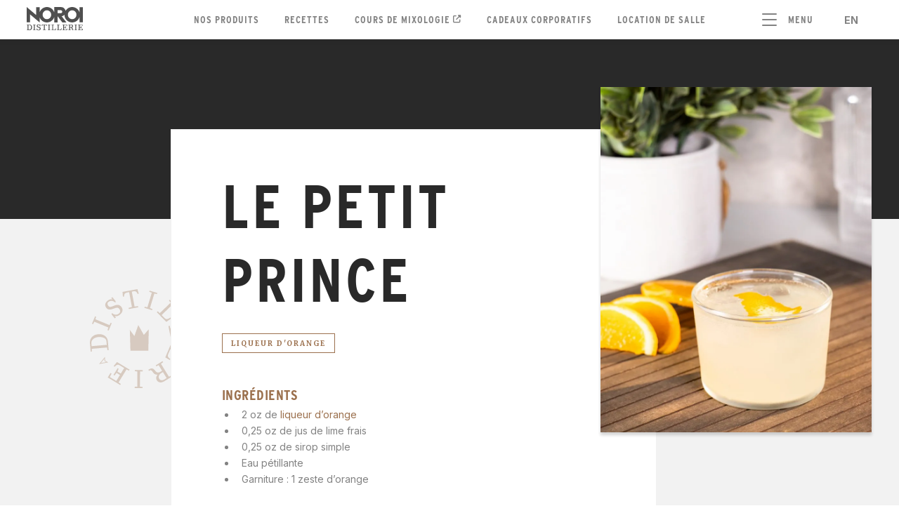

--- FILE ---
content_type: text/html; charset=UTF-8
request_url: https://distillerienoroi.com/recette/le-petit-prince/
body_size: 14072
content:
<!DOCTYPE html>
<html lang="fr-CA" prefix="og: https://ogp.me/ns#">
<head>
  	<style>img:is([sizes="auto" i], [sizes^="auto," i]) { contain-intrinsic-size: 3000px 1500px }</style>
	<link rel="alternate" href="https://distillerienoroi.com/recette/le-petit-prince/" hreflang="fr" />
<link rel="alternate" href="https://distillerienoroi.com/en/recipe/the-little-prince/" hreflang="en" />

<!-- Search Engine Optimization by Rank Math - https://rankmath.com/ -->
<title>Le petit prince - Distillerie Noroi</title>
<meta name="robots" content="follow, index, max-snippet:-1, max-video-preview:-1, max-image-preview:large"/>
<link rel="canonical" href="https://distillerienoroi.com/recette/le-petit-prince/" />
<meta property="og:locale" content="fr_CA" />
<meta property="og:type" content="article" />
<meta property="og:title" content="Le petit prince - Distillerie Noroi" />
<meta property="og:url" content="https://distillerienoroi.com/recette/le-petit-prince/" />
<meta property="og:site_name" content="Distillerie Noroi" />
<meta property="article:publisher" content="https://www.facebook.com/DistillerieNOROI" />
<meta property="og:updated_time" content="2024-01-18T11:30:32-05:00" />
<meta property="og:image" content="https://cdn.distillerienoroi.com/wp-content/uploads/2022/09/05124855/Le-petit-prince-768x1024.jpg" />
<meta property="og:image:secure_url" content="https://cdn.distillerienoroi.com/wp-content/uploads/2022/09/05124855/Le-petit-prince-768x1024.jpg" />
<meta property="og:image:width" content="768" />
<meta property="og:image:height" content="1024" />
<meta property="og:image:alt" content="Recette Cocktail Le petit prince" />
<meta property="og:image:type" content="image/jpeg" />
<meta name="twitter:card" content="summary_large_image" />
<meta name="twitter:title" content="Le petit prince - Distillerie Noroi" />
<meta name="twitter:image" content="https://cdn.distillerienoroi.com/wp-content/uploads/2022/09/05124855/Le-petit-prince-768x1024.jpg" />
<!-- /Rank Math WordPress SEO plugin -->

<link rel='dns-prefetch' href='//static.klaviyo.com' />
<link rel='dns-prefetch' href='//kit.fontawesome.com' />
<style id='classic-theme-styles-inline-css' type='text/css'>
/*! This file is auto-generated */
.wp-block-button__link{color:#fff;background-color:#32373c;border-radius:9999px;box-shadow:none;text-decoration:none;padding:calc(.667em + 2px) calc(1.333em + 2px);font-size:1.125em}.wp-block-file__button{background:#32373c;color:#fff;text-decoration:none}
</style>
<style id='global-styles-inline-css' type='text/css'>
:root{--wp--preset--aspect-ratio--square: 1;--wp--preset--aspect-ratio--4-3: 4/3;--wp--preset--aspect-ratio--3-4: 3/4;--wp--preset--aspect-ratio--3-2: 3/2;--wp--preset--aspect-ratio--2-3: 2/3;--wp--preset--aspect-ratio--16-9: 16/9;--wp--preset--aspect-ratio--9-16: 9/16;--wp--preset--color--black: #000000;--wp--preset--color--cyan-bluish-gray: #abb8c3;--wp--preset--color--white: #ffffff;--wp--preset--color--pale-pink: #f78da7;--wp--preset--color--vivid-red: #cf2e2e;--wp--preset--color--luminous-vivid-orange: #ff6900;--wp--preset--color--luminous-vivid-amber: #fcb900;--wp--preset--color--light-green-cyan: #7bdcb5;--wp--preset--color--vivid-green-cyan: #00d084;--wp--preset--color--pale-cyan-blue: #8ed1fc;--wp--preset--color--vivid-cyan-blue: #0693e3;--wp--preset--color--vivid-purple: #9b51e0;--wp--preset--gradient--vivid-cyan-blue-to-vivid-purple: linear-gradient(135deg,rgba(6,147,227,1) 0%,rgb(155,81,224) 100%);--wp--preset--gradient--light-green-cyan-to-vivid-green-cyan: linear-gradient(135deg,rgb(122,220,180) 0%,rgb(0,208,130) 100%);--wp--preset--gradient--luminous-vivid-amber-to-luminous-vivid-orange: linear-gradient(135deg,rgba(252,185,0,1) 0%,rgba(255,105,0,1) 100%);--wp--preset--gradient--luminous-vivid-orange-to-vivid-red: linear-gradient(135deg,rgba(255,105,0,1) 0%,rgb(207,46,46) 100%);--wp--preset--gradient--very-light-gray-to-cyan-bluish-gray: linear-gradient(135deg,rgb(238,238,238) 0%,rgb(169,184,195) 100%);--wp--preset--gradient--cool-to-warm-spectrum: linear-gradient(135deg,rgb(74,234,220) 0%,rgb(151,120,209) 20%,rgb(207,42,186) 40%,rgb(238,44,130) 60%,rgb(251,105,98) 80%,rgb(254,248,76) 100%);--wp--preset--gradient--blush-light-purple: linear-gradient(135deg,rgb(255,206,236) 0%,rgb(152,150,240) 100%);--wp--preset--gradient--blush-bordeaux: linear-gradient(135deg,rgb(254,205,165) 0%,rgb(254,45,45) 50%,rgb(107,0,62) 100%);--wp--preset--gradient--luminous-dusk: linear-gradient(135deg,rgb(255,203,112) 0%,rgb(199,81,192) 50%,rgb(65,88,208) 100%);--wp--preset--gradient--pale-ocean: linear-gradient(135deg,rgb(255,245,203) 0%,rgb(182,227,212) 50%,rgb(51,167,181) 100%);--wp--preset--gradient--electric-grass: linear-gradient(135deg,rgb(202,248,128) 0%,rgb(113,206,126) 100%);--wp--preset--gradient--midnight: linear-gradient(135deg,rgb(2,3,129) 0%,rgb(40,116,252) 100%);--wp--preset--font-size--small: 13px;--wp--preset--font-size--medium: 20px;--wp--preset--font-size--large: 36px;--wp--preset--font-size--x-large: 42px;--wp--preset--spacing--20: 0.44rem;--wp--preset--spacing--30: 0.67rem;--wp--preset--spacing--40: 1rem;--wp--preset--spacing--50: 1.5rem;--wp--preset--spacing--60: 2.25rem;--wp--preset--spacing--70: 3.38rem;--wp--preset--spacing--80: 5.06rem;--wp--preset--shadow--natural: 6px 6px 9px rgba(0, 0, 0, 0.2);--wp--preset--shadow--deep: 12px 12px 50px rgba(0, 0, 0, 0.4);--wp--preset--shadow--sharp: 6px 6px 0px rgba(0, 0, 0, 0.2);--wp--preset--shadow--outlined: 6px 6px 0px -3px rgba(255, 255, 255, 1), 6px 6px rgba(0, 0, 0, 1);--wp--preset--shadow--crisp: 6px 6px 0px rgba(0, 0, 0, 1);}:where(.is-layout-flex){gap: 0.5em;}:where(.is-layout-grid){gap: 0.5em;}body .is-layout-flex{display: flex;}.is-layout-flex{flex-wrap: wrap;align-items: center;}.is-layout-flex > :is(*, div){margin: 0;}body .is-layout-grid{display: grid;}.is-layout-grid > :is(*, div){margin: 0;}:where(.wp-block-columns.is-layout-flex){gap: 2em;}:where(.wp-block-columns.is-layout-grid){gap: 2em;}:where(.wp-block-post-template.is-layout-flex){gap: 1.25em;}:where(.wp-block-post-template.is-layout-grid){gap: 1.25em;}.has-black-color{color: var(--wp--preset--color--black) !important;}.has-cyan-bluish-gray-color{color: var(--wp--preset--color--cyan-bluish-gray) !important;}.has-white-color{color: var(--wp--preset--color--white) !important;}.has-pale-pink-color{color: var(--wp--preset--color--pale-pink) !important;}.has-vivid-red-color{color: var(--wp--preset--color--vivid-red) !important;}.has-luminous-vivid-orange-color{color: var(--wp--preset--color--luminous-vivid-orange) !important;}.has-luminous-vivid-amber-color{color: var(--wp--preset--color--luminous-vivid-amber) !important;}.has-light-green-cyan-color{color: var(--wp--preset--color--light-green-cyan) !important;}.has-vivid-green-cyan-color{color: var(--wp--preset--color--vivid-green-cyan) !important;}.has-pale-cyan-blue-color{color: var(--wp--preset--color--pale-cyan-blue) !important;}.has-vivid-cyan-blue-color{color: var(--wp--preset--color--vivid-cyan-blue) !important;}.has-vivid-purple-color{color: var(--wp--preset--color--vivid-purple) !important;}.has-black-background-color{background-color: var(--wp--preset--color--black) !important;}.has-cyan-bluish-gray-background-color{background-color: var(--wp--preset--color--cyan-bluish-gray) !important;}.has-white-background-color{background-color: var(--wp--preset--color--white) !important;}.has-pale-pink-background-color{background-color: var(--wp--preset--color--pale-pink) !important;}.has-vivid-red-background-color{background-color: var(--wp--preset--color--vivid-red) !important;}.has-luminous-vivid-orange-background-color{background-color: var(--wp--preset--color--luminous-vivid-orange) !important;}.has-luminous-vivid-amber-background-color{background-color: var(--wp--preset--color--luminous-vivid-amber) !important;}.has-light-green-cyan-background-color{background-color: var(--wp--preset--color--light-green-cyan) !important;}.has-vivid-green-cyan-background-color{background-color: var(--wp--preset--color--vivid-green-cyan) !important;}.has-pale-cyan-blue-background-color{background-color: var(--wp--preset--color--pale-cyan-blue) !important;}.has-vivid-cyan-blue-background-color{background-color: var(--wp--preset--color--vivid-cyan-blue) !important;}.has-vivid-purple-background-color{background-color: var(--wp--preset--color--vivid-purple) !important;}.has-black-border-color{border-color: var(--wp--preset--color--black) !important;}.has-cyan-bluish-gray-border-color{border-color: var(--wp--preset--color--cyan-bluish-gray) !important;}.has-white-border-color{border-color: var(--wp--preset--color--white) !important;}.has-pale-pink-border-color{border-color: var(--wp--preset--color--pale-pink) !important;}.has-vivid-red-border-color{border-color: var(--wp--preset--color--vivid-red) !important;}.has-luminous-vivid-orange-border-color{border-color: var(--wp--preset--color--luminous-vivid-orange) !important;}.has-luminous-vivid-amber-border-color{border-color: var(--wp--preset--color--luminous-vivid-amber) !important;}.has-light-green-cyan-border-color{border-color: var(--wp--preset--color--light-green-cyan) !important;}.has-vivid-green-cyan-border-color{border-color: var(--wp--preset--color--vivid-green-cyan) !important;}.has-pale-cyan-blue-border-color{border-color: var(--wp--preset--color--pale-cyan-blue) !important;}.has-vivid-cyan-blue-border-color{border-color: var(--wp--preset--color--vivid-cyan-blue) !important;}.has-vivid-purple-border-color{border-color: var(--wp--preset--color--vivid-purple) !important;}.has-vivid-cyan-blue-to-vivid-purple-gradient-background{background: var(--wp--preset--gradient--vivid-cyan-blue-to-vivid-purple) !important;}.has-light-green-cyan-to-vivid-green-cyan-gradient-background{background: var(--wp--preset--gradient--light-green-cyan-to-vivid-green-cyan) !important;}.has-luminous-vivid-amber-to-luminous-vivid-orange-gradient-background{background: var(--wp--preset--gradient--luminous-vivid-amber-to-luminous-vivid-orange) !important;}.has-luminous-vivid-orange-to-vivid-red-gradient-background{background: var(--wp--preset--gradient--luminous-vivid-orange-to-vivid-red) !important;}.has-very-light-gray-to-cyan-bluish-gray-gradient-background{background: var(--wp--preset--gradient--very-light-gray-to-cyan-bluish-gray) !important;}.has-cool-to-warm-spectrum-gradient-background{background: var(--wp--preset--gradient--cool-to-warm-spectrum) !important;}.has-blush-light-purple-gradient-background{background: var(--wp--preset--gradient--blush-light-purple) !important;}.has-blush-bordeaux-gradient-background{background: var(--wp--preset--gradient--blush-bordeaux) !important;}.has-luminous-dusk-gradient-background{background: var(--wp--preset--gradient--luminous-dusk) !important;}.has-pale-ocean-gradient-background{background: var(--wp--preset--gradient--pale-ocean) !important;}.has-electric-grass-gradient-background{background: var(--wp--preset--gradient--electric-grass) !important;}.has-midnight-gradient-background{background: var(--wp--preset--gradient--midnight) !important;}.has-small-font-size{font-size: var(--wp--preset--font-size--small) !important;}.has-medium-font-size{font-size: var(--wp--preset--font-size--medium) !important;}.has-large-font-size{font-size: var(--wp--preset--font-size--large) !important;}.has-x-large-font-size{font-size: var(--wp--preset--font-size--x-large) !important;}
:where(.wp-block-post-template.is-layout-flex){gap: 1.25em;}:where(.wp-block-post-template.is-layout-grid){gap: 1.25em;}
:where(.wp-block-columns.is-layout-flex){gap: 2em;}:where(.wp-block-columns.is-layout-grid){gap: 2em;}
:root :where(.wp-block-pullquote){font-size: 1.5em;line-height: 1.6;}
</style>
<style id='age-gate-custom-inline-css' type='text/css'>
:root{--ag-background-color: rgba(41,41,41,0.8);--ag-background-image-position: center center;--ag-background-image-opacity: 1;--ag-form-background: rgba(255,255,255,1);--ag-text-color: #292929;--ag-blur: 10px;}
</style>
<link rel='stylesheet' id='age-gate-css' href='https://distillerienoroi.com/wp-content/plugins/age-gate/dist/main.css?ver=3.7.2' type='text/css' media='all' />
<style id='age-gate-options-inline-css' type='text/css'>
:root{--ag-background-color: rgba(41,41,41,0.8);--ag-background-image-position: center center;--ag-background-image-opacity: 1;--ag-form-background: rgba(255,255,255,1);--ag-text-color: #292929;--ag-blur: 10px;}
</style>
<link rel='stylesheet' id='leadfox-css' href='https://distillerienoroi.com/wp-content/plugins/leadfox/css/leadfox.css?ver=6.8.3' type='text/css' media='all' />
<link rel='stylesheet' id='search-filter-plugin-styles-css' href='https://distillerienoroi.com/wp-content/plugins/search-filter-pro/public/assets/css/search-filter.min.css?ver=2.5.21' type='text/css' media='all' />
<link rel='stylesheet' id='tomtom-basic-style-css' href='https://distillerienoroi.com/wp-content/themes/distillerieNoroi/build/index.css?ver=6.8.3' type='text/css' media='all' />
<link rel='stylesheet' id='tomtom-main-style-css' href='https://distillerienoroi.com/wp-content/themes/distillerieNoroi/build/style-index.css?ver=6.8.3' type='text/css' media='all' />
<script type="text/javascript" src="https://distillerienoroi.com/wp-includes/js/jquery/jquery.min.js?ver=3.7.1" id="jquery-core-js"></script>
<script type="text/javascript" src="https://distillerienoroi.com/wp-includes/js/jquery/jquery-migrate.min.js?ver=3.4.1" id="jquery-migrate-js"></script>
<script type="text/javascript" id="search-filter-plugin-build-js-extra">
/* <![CDATA[ */
var SF_LDATA = {"ajax_url":"https:\/\/distillerienoroi.com\/wp-admin\/admin-ajax.php","home_url":"https:\/\/distillerienoroi.com\/","extensions":[]};
/* ]]> */
</script>
<script type="text/javascript" src="https://distillerienoroi.com/wp-content/plugins/search-filter-pro/public/assets/js/search-filter-build.min.js?ver=2.5.21" id="search-filter-plugin-build-js"></script>
<script type="text/javascript" src="https://distillerienoroi.com/wp-content/plugins/search-filter-pro/public/assets/js/chosen.jquery.min.js?ver=2.5.21" id="search-filter-plugin-chosen-js"></script>
<script type="text/javascript" src="//kit.fontawesome.com/2aecab028e.js" id="font-awesome-js"></script>
<link rel="https://api.w.org/" href="https://distillerienoroi.com/wp-json/" /><link rel="alternate" title="JSON" type="application/json" href="https://distillerienoroi.com/wp-json/wp/v2/recipes/1316" /><link rel="EditURI" type="application/rsd+xml" title="RSD" href="https://distillerienoroi.com/xmlrpc.php?rsd" />
<link rel='shortlink' href='https://distillerienoroi.com/?p=1316' />
<link rel="alternate" title="oEmbed (JSON)" type="application/json+oembed" href="https://distillerienoroi.com/wp-json/oembed/1.0/embed?url=https%3A%2F%2Fdistillerienoroi.com%2Frecette%2Fle-petit-prince%2F" />
<link rel="alternate" title="oEmbed (XML)" type="text/xml+oembed" href="https://distillerienoroi.com/wp-json/oembed/1.0/embed?url=https%3A%2F%2Fdistillerienoroi.com%2Frecette%2Fle-petit-prince%2F&#038;format=xml" />

	<script>
    window.dataLayer = window.dataLayer || [];
    function gtag() {
			dataLayer.push(arguments);
    }
    gtag("consent", "default", {
			ad_storage: "denied",
			ad_user_data: "denied", 
			ad_personalization: "denied",
			analytics_storage: "denied",
			functionality_storage: "denied",
			personalization_storage: "denied",
			security_storage: "granted",
			wait_for_update: 2000,
    });
    gtag("set", "ads_data_redaction", true);
    gtag("set", "url_passthrough", true);
	</script>

	<!-- Global site tag (gtag.js) - Google Analytics -->
	<script async src="https://www.googletagmanager.com/gtag/js?id=G-RJXK7V42BM"></script>
	<script>
		window.dataLayer = window.dataLayer || [];
		function gtag(){dataLayer.push(arguments);}
		gtag('js', new Date());

		gtag('config', 'G-RJXK7V42BM');
	</script>


	<!-- Start cookieyes banner -->
	<script id="cookieyes" type="text/javascript" src="https://cdn-cookieyes.com/client_data/b00f05f20edc7e758d26f4e4/script.js"></script>
	<!-- End cookieyes banner -->

	<link rel="apple-touch-icon" sizes="180x180" href="https://distillerienoroi.com/wp-content/themes/distillerieNoroi/favicon/apple-touch-icon.png">
	<link rel="icon" type="image/png" sizes="32x32" href="https://distillerienoroi.com/wp-content/themes/distillerieNoroi/favicon/favicon-32x32.png">
	<link rel="icon" type="image/png" sizes="16x16" href="https://distillerienoroi.com/wp-content/themes/distillerieNoroi/favicon/favicon-16x16.png">
	<link rel="manifest" href="https://distillerienoroi.com/wp-content/themes/distillerieNoroi/favicon/site.webmanifest">
	<link rel="mask-icon" href="https://distillerienoroi.com/wp-content/themes/distillerieNoroi/favicon/safari-pinned-tab.svg" color="#9b704d">
	<link rel="shortcut icon" href="https://distillerienoroi.com/wp-content/themes/distillerieNoroi/favicon/favicon.ico">
	<meta name="apple-mobile-web-app-title" content="Distillerie Noroi">
	<meta name="application-name" content="Distillerie Noroi">
	<meta name="msapplication-TileColor" content="#292929">
	<meta name="msapplication-config" content="https://distillerienoroi.com/wp-content/themes/distillerieNoroi/favicon/browserconfig.xml">
	<meta name="theme-color" content="#ffffff">
	  <meta charset="UTF-8">
  <meta name="viewport" content="width=device-width, initial-scale=1.0">
	<!-- Pinterest Pixel Base Code -->
<script type="text/javascript"> 
   function(e){if(!window.pintrk){window.pintrk=function(){window.pintrk.queue.push(Array.prototype.slice.call(arguments))};
     var n=window.pintrk;
       n.queue=[],n.version="3.0";
     var t=document.createElement("script");
       t.async=!0,t.src=e;
     var r=document.getElementsByTagName("script")[0];
       r.parentNode.insertBefore(t,r)}}("https://s.pinimg.com/ct/core.js");
   pintrk('load', '2614115581396'); 
     pintrk('page'); 
</script>
<noscript>
   <img height="1" width="1" style="display:none;" alt="" src="https://ct.pinterest.com/v3/?tid=2614115581396&noscript=1" />
</noscript>
<!-- End Pinterest Pixel Base Code -->
	<!-- Google Tag Manager -->
<script>(function(w,d,s,l,i){w[l]=w[l]||[];w[l].push({'gtm.start':
new Date().getTime(),event:'gtm.js'});var f=d.getElementsByTagName(s)[0],
j=d.createElement(s),dl=l!='dataLayer'?'&l='+l:'';j.async=true;j.src=
'https://www.googletagmanager.com/gtm.js?id='+i+dl;f.parentNode.insertBefore(j,f);
})(window,document,'script','dataLayer','GTM-W9TCHGZ');</script>
<!-- End Google Tag Manager -->
  <title>Le petit prince</title>
</head>
<body class="wp-singular recipes-template-default single single-recipes postid-1316 wp-theme-distillerieNoroi">

<header class="header" id="navbar">
	<div class="wrapper wrapper--wide" >
		<div class="header__container">

			<div class="header__logo-container">
				<a href="https://distillerienoroi.com/">
				<div class="header__logo">
					<svg viewbox="0 0 80 34" preserveAspectRatio="none" xmlns="http://www.w3.org/2000/svg"><path d="M75.161.253266V7.496C73.2286 1.7458 67.0228-1.34925 61.2726.567485c-2.5295.848385-4.6504 2.576595-6.0016 4.886095-.5185-3.07934-3.1736-5.341712-6.3001-5.3574227h-9.7722V7.496C37.2663 1.7458 31.0448-1.34925 25.3103.583196 22.0424 1.68296 19.4815 4.24384 18.3975 7.496V.253266h-4.839V11.4709L0 .00189177V21.7144h4.83896V10.4968l13.54284 11.469v-7.4784c1.9324 5.7502 8.1539 8.8452 13.8884 6.9128 3.2679-1.0998 5.8288-3.6607 6.9128-6.9128v7.3998h4.839v-8.6881h.0786l6.63 8.6881h5.7816l-6.7086-8.751c1.524-.2042 2.938-.9583 3.9435-2.1367.0157 6.0644 4.9332 10.9663 10.9976 10.9663 4.7133-.0158 8.8924-3.0165 10.3849-7.4784v7.2427h4.839V.253266H75.161zM28.7981 17.3153c-3.4721 0-6.1115-2.8751-6.1115-6.3158 0-3.44066 2.6394-6.31575 6.1115-6.31575s6.1116 2.87509 6.1116 6.31575c0 3.4407-2.6395 6.3158-6.1116 6.3158zm19.6387-8.54671h-4.3991V4.51093h4.3834c1.2882 0 2.2309.95836 2.2309 2.13668 0 1.17832-.9269 2.12098-2.2152 2.12098zm16.3236 8.54671c-3.4721 0-6.1115-2.8751-6.1115-6.3158 0-3.44066 2.6237-6.31575 6.1115-6.31575 3.4878 0 6.0958 2.85938 6.0958 6.30005 0 3.4407-2.6237 6.3315-6.0958 6.3315zM8.97093 25.4536l1.25687.0785v6.8971l-1.25687.11v.5499h3.67637v-.5656l-1.194-.0786v-6.8971l1.194-.1099v-.5499H8.97093v.5656zM28.5625 24.9037h-6.8971l-.2514 2.1681h.5499c.1414-.9112.5184-1.5082 1.5868-1.5082h1.0212v6.8656l-1.5868.11v.5499h4.4147v-.5656l-1.5868-.0786v-6.8971h.9584c.9584 0 1.3354.6442 1.4768 1.5083h.5499l-.2356-2.1524zM41.194 30.3397c-.1414 1.1312-.5027 2.0738-1.7282 2.0738h-1.8696v-6.8657l1.4926-.1099v-.5499h-3.9592v.5499l1.2569.0785v6.8971l-1.2569.0629v.5813h6.2215l.4242-2.7337h-.5813v.0157zM79.4344 30.701c-.1257.9113-.3928 1.7282-1.6339 1.7282h-2.3724v-2.9536h1.8068l.1728 1.3511h.5499v-3.5978h-.5499l-.1571 1.5083h-1.8225v-3.1894h3.4564l.1414 1.744h.5499v-2.3881h-6.63v.5499l1.2569.0785v6.8971l-1.2569.11v.5499h6.74L80 30.7167h-.5656v-.0157zM3.91202 24.9037H.0157109v.5499l1.2568691.0785v6.8971l-1.2568691.11v.5499H4.03771c2.13668 0 3.62922-1.6497 3.62922-4.0848 0-2.4352-1.50825-4.1006-3.75491-4.1006zm-1.41398.6441h1.20974c1.66535 0 2.65514 1.4455 2.65514 3.2365 0 1.8382-.97408 3.5507-2.65514 3.5507H2.49804v-6.7872zM30.0236 25.4536l1.2568.0785v6.8971l-1.2568.11v.5499h3.6763v-.5656l-1.194-.0786v-6.8971l1.194-.1099v-.5499h-3.6763v.5656zM68.044 25.4536l1.2569.0785v6.8971l-1.2569.11v.5499h3.6763v-.5656l-1.194-.0786v-6.8971l1.194-.1099v-.5499H68.044v.5656zM49.1123 30.3397c-.1414 1.1312-.5027 2.0738-1.7282 2.0738h-1.8696v-6.8657l1.4926-.1099v-.5499h-3.9592v.5499l1.2569.0785v6.8971l-1.2569.0629v.5813h6.2215l.4242-2.7337h-.5813v.0157zM57.2506 30.701c-.1257.9113-.3928 1.7282-1.6339 1.7282h-2.3724v-2.9536h1.8068l.1728 1.3511h.5499v-3.5978h-.5499l-.1571 1.5083h-1.8225v-3.1894h3.4721l.1414 1.744h.5499v-2.3881H50.762v.5499l1.2569.0785v6.8971l-1.2569.11v.5499h6.74l.3142-2.3724h-.5656v-.0157zM66.3158 32.5235c-.6599 0-.7384-.8955-.7384-1.414 0-1.0526-.5185-1.6968-1.2412-2.0424l.2828-.1257c.817-.4085 1.3511-.9741 1.3511-1.901 0-1.2255-.9112-2.1367-2.7494-2.1367H59.183v.5499l1.2569.0785v6.8971l-1.2569.11v.5499h3.6607v-.5656l-1.1783-.0786v-2.9693h.9269c1.5711 0 1.6811 1.1155 1.7439 1.8382.1257 1.194.6756 1.791 1.9482 1.791h.4556v-.5813h-.4242zm-1.6182-5.3889c0 .8484-.6756 1.5554-1.5397 1.5711h-1.5083v-3.1579h1.4926c.8798.0315 1.5554.7227 1.5554 1.5868zM17.4548 28.313c-.6284-.1886-1.0683-.3142-1.3511-.5028-.597-.3928-.7541-1.194-.3614-1.791.2357-.3614.6442-.5656 1.0684-.5656 1.4925 0 2.011 1.3511 2.1367 2.2938l.5341-.5813v-2.2624h-.707l.0786.9269c-.2671-.5184-.8798-1.0369-2.0896-1.0369-1.4139 0-2.4823.7384-2.4823 2.1996 0 1.4611 1.1155 1.8696 2.4509 2.3252 1.2098.4399 1.8539.7227 1.8539 1.6182 0 .3613-.11.9112-.3928 1.194-.267.2514-.6598.3928-1.1783.3928-.1414 0-.2828-.0157-.4085-.0314-1.0526-.2357-1.6653-1.0684-1.8224-2.1996l-.5185.5656v2.2153h.7227l-.0785-.8798h.0314c.2985.5498.9898 1.0212 2.2309 1.0212 1.8068 0 2.7809-.9898 2.7809-2.4352-.0315-1.6182-1.2883-2.1053-2.4981-2.4666z"/></svg>				</div>
				</a>
			</div>

			<nav class="header__primary-nav">
				<div class="main-nav__principal"><ul id="menu-menu-principal" class="menu"><li id="menu-item-524" class="menu-item menu-item-type-custom menu-item-object-custom menu-item-has-children menu-item-524"><a>Nos produits</a>
<ul class="sub-menu">
	<li id="menu-item-180" class="menu-item menu-item-type-taxonomy menu-item-object-product_types menu-item-180"><a href="https://distillerienoroi.com/types/spiritueux/">Spiritueux</a></li>
	<li id="menu-item-183" class="menu-item menu-item-type-taxonomy menu-item-object-product_types menu-item-183"><a href="https://distillerienoroi.com/types/prets-a-boire/">Prêts à boire</a></li>
	<li id="menu-item-184" class="menu-item menu-item-type-taxonomy menu-item-object-product_types menu-item-184"><a href="https://distillerienoroi.com/types/sans-alcool/">Sans alcool</a></li>
	<li id="menu-item-181" class="menu-item menu-item-type-taxonomy menu-item-object-product_types menu-item-181"><a href="https://distillerienoroi.com/types/amers/">Amers</a></li>
	<li id="menu-item-528" class="menu-item menu-item-type-post_type menu-item-object-products menu-item-528"><a href="https://distillerienoroi.com/produit/emulsifiant/">Émulsifiant</a></li>
</ul>
</li>
<li id="menu-item-204" class="menu-item menu-item-type-post_type_archive menu-item-object-recipes menu-item-204"><a href="https://distillerienoroi.com/recettes/">Recettes</a></li>
<li id="menu-item-23" class="menu-item menu-item-type-custom menu-item-object-custom menu-item-23"><a target="_blank" href="https://boutiquenoroi.com/collections/all">Cours de mixologie</a></li>
<li id="menu-item-237" class="menu-item menu-item-type-post_type_archive menu-item-object-gifts menu-item-237"><a href="https://distillerienoroi.com/cadeaux-corpo/">Cadeaux corporatifs</a></li>
<li id="menu-item-1579" class="menu-item menu-item-type-post_type menu-item-object-page menu-item-1579"><a href="https://distillerienoroi.com/location-de-salle/">Location de salle</a></li>
</ul></div>			</nav>

			<div class="header__secondary-container">
				
				<div class="overlay"></div>
		
				<div class="secondary-nav__button">			
					<div class="secondary-nav__burger-container">
						<div class="secondary-nav__burger secondary-nav__burger"></div>
					</div>
					<p class="secondary-nav__label">MENU</p>
				</div>

				<!-- Language -->
				<div class="header__language-container">
					<ul>	<li class="lang-item lang-item-5 lang-item-en lang-item-first"><a  lang="en-CA" hreflang="en-CA" href="https://distillerienoroi.com/en/recipe/the-little-prince/">en</a></li>
					</ul>
				</div>
			</div> <!-- end header_secondary-container -->


			<!-- Secondary nav container -->
			<div class="secondary-nav__container">
				<div class="secondary-nav__inner">
					<nav class="">
						<div class="secondary-nav__secondary"><ul id="menu-menu-secondaire" class="menu"><li id="menu-item-523" class="menu-item menu-item-type-custom menu-item-object-custom menu-item-has-children menu-item-523"><a>Nos produits</a>
<ul class="sub-menu">
	<li id="menu-item-210" class="menu-item menu-item-type-taxonomy menu-item-object-product_types menu-item-210"><a href="https://distillerienoroi.com/types/spiritueux/">Spiritueux</a></li>
	<li id="menu-item-208" class="menu-item menu-item-type-taxonomy menu-item-object-product_types menu-item-208"><a href="https://distillerienoroi.com/types/prets-a-boire/">Prêts à boire</a></li>
	<li id="menu-item-209" class="menu-item menu-item-type-taxonomy menu-item-object-product_types menu-item-209"><a href="https://distillerienoroi.com/types/sans-alcool/">Sans alcool</a></li>
	<li id="menu-item-206" class="menu-item menu-item-type-taxonomy menu-item-object-product_types menu-item-206"><a href="https://distillerienoroi.com/types/amers/">Amers</a></li>
	<li id="menu-item-527" class="menu-item menu-item-type-post_type menu-item-object-products menu-item-527"><a href="https://distillerienoroi.com/produit/emulsifiant/">Émulsifiant</a></li>
</ul>
</li>
<li id="menu-item-211" class="menu-item menu-item-type-post_type_archive menu-item-object-recipes menu-item-211"><a href="https://distillerienoroi.com/recettes/">Recettes</a></li>
<li id="menu-item-212" class="menu-item menu-item-type-custom menu-item-object-custom menu-item-212"><a target="_blank" href="https://boutiquenoroi.com/collections/all">Cours de mixologie</a></li>
<li id="menu-item-262" class="menu-item menu-item-type-post_type_archive menu-item-object-gifts menu-item-262"><a href="https://distillerienoroi.com/cadeaux-corpo/">Cadeaux corporatifs</a></li>
<li id="menu-item-547" class="menu-item menu-item-type-post_type menu-item-object-page menu-item-547"><a href="https://distillerienoroi.com/visite-et-ateliers/">Ateliers de mixologie privés</a></li>
<li id="menu-item-271" class="menu-item menu-item-type-post_type menu-item-object-page menu-item-271"><a href="https://distillerienoroi.com/a-propos/">À propos</a></li>
<li id="menu-item-110" class="menu-item menu-item-type-post_type menu-item-object-page current_page_parent menu-item-110"><a href="https://distillerienoroi.com/nouvelles/">Nouvelles</a></li>
<li id="menu-item-566" class="menu-item menu-item-type-post_type menu-item-object-page menu-item-566"><a href="https://distillerienoroi.com/location-de-salle/">Location de salle</a></li>
<li id="menu-item-261" class="menu-item menu-item-type-post_type menu-item-object-page menu-item-261"><a href="https://distillerienoroi.com/faq/">FAQ</a></li>
<li id="menu-item-543" class="menu-item menu-item-type-post_type menu-item-object-page menu-item-543"><a href="https://distillerienoroi.com/nous-joindre/">Nous joindre</a></li>
<li id="menu-item-567-en" class="lang-item lang-item-5 lang-item-en lang-item-first menu-item menu-item-type-custom menu-item-object-custom menu-item-567-en"><a href="https://distillerienoroi.com/en/recipe/the-little-prince/" hreflang="en-CA" lang="en-CA">English</a></li>
</ul></div>					</nav>
				</div>
			</div><!-- end secondary-nav__container -->
			
		</div><!-- end header-container -->
	</div><!-- end wrapper -->
	
</header>
<main class="recipes__single">
	<div class="recipes__single-banner"></div>
	<section class="wrapper wrapper--wide h__position--relative">
		<div class="recipes__single-crest rellax" data-rellax-speed="2">
			<svg viewbox="0 0 127 128" preserveAspectRatio="none" xmlns="http://www.w3.org/2000/svg"><path fill-rule="evenodd" clip-rule="evenodd" d="M56.7632 2.75072l-2.6636.50429 3.628 19.30089 4.4546-.596.2755 1.5129-12.2616 2.2922-.2756-1.5129 4.3628-1.1002-3.628-19.25505-2.8932.55014c-2.9391.55014-3.6739 2.4298-3.628 5.04298l-1.5155.27507-.4592-6.18911L61.3556 0l1.791 5.91404-1.5155.27507c-.8266-2.29226-2.2502-3.94269-4.8679-3.43839zM102.687 14.1204v.0458l.505-.5043-.505.4585zM62.5037 46.4871l7.1641 12.6991 6.3834-7.2894-.597 27.7364H52.3545l-.7807-26.9112 5.8782 7.9771 5.0517-14.212zM2.25155 73.7651l18.96655-1.6505.5511-.0458-.3674-4.2178c-.0459-.0917-.0459-.1834-.0459-.275-.1837-1.6505-.8267-2.7049-1.4237-3.3009-.3213-.2749-.6426-.504-.9639-.7331v-.0001h-.0001v-.0001h-.0001v-.0001h-.0001l-.0001-.0001h-.0001c-2.1584-1.3295-5.0975-1.788-7.8989-1.5588-5.32713.4585-9.55213 3.4384-9.13882 8.3439l.32147 3.4384zm8.49595-15.4499c6.9345-.596 11.9861 3.2092 12.4913 9.2149l1.0103 11.3238-.6889.0458-.5511.0459-.3214.0458-.597-3.4842-19.60953 1.6963.09185 3.5301-.32147.0458-.55108.0458-.68886.0459-.9644033-10.957C-.50388 63.5416 3.81296 58.9112 10.7475 58.3152zM126.521 54.235l-1.515.3209-1.102-4.0802-19.242 3.7593 1.01 5.1805c.689 3.3925 3.536 3.8968 6.751 3.6676l.321 1.6046-7.899.3209-3.398-17.2378 1.607-.3209.873 3.4384 19.334-3.8052-.459-3.5301 1.515-.3209 2.204 11.0029zm-7.623 42.8653l7.348-17.2836-1.378-.5502-1.607 3.1633-18.14-7.6561 1.102-3.3926-1.424-.596-7.4392 17.5129 5.8782 3.4384.597-1.467c-2.25-1.3754-4.0871-2.98-2.709-6.1891l2.617-6.1891 7.715 3.255-2.02 4.722-3.72-1.0544-.597 1.4212 9.46 4.0344.597-1.4212-3.811-2.1089 2.02-4.7221 8.358 3.5301-3.811 9.0315-4.73-1.5587-.597 1.4212 6.291 2.659zM89.5528 115.897c.7807 1.284 2.985 3.163 6.4293 1.054l3.0769-1.925-4.7301-7.748-2.5258 1.559c-1.3778.917-2.3422 2.384-2.6636 3.392-.0459.046-.0459.092-.0459.092-.2297.825-.2297 1.696 0 2.521.0918.367.2296.688.4133 1.009.0459 0 .0459.046.0459.046zm12.5372-2.567l3.123-1.651.781 1.421-9.7363 5.96c-4.4087 2.705-7.9908 1.834-9.8277-1.146-1.2859-2.109-1.0104-4.218.2296-6.281.023-.046.0574-.103.0918-.16h.0002c.0205-.035.0409-.069.059-.1l.0079-.014.0107-.02.0098-.018.0043-.009c.1837-.275.3674-.504.5511-.687-2.2503.229-4.4546-.596-6.062-3.164-.7807-1.237-2.3421-3.301-3.9035-2.338l-1.0562.642-.8726-1.421 1.1022-.688c3.0769-1.925 5.3271-1.283 7.3937 1.421 1.2399 1.651 3.1688 4.218 6.9804 1.88l2.2503-1.375-4.4546-7.2439-2.9391 1.5588-.8267-1.3296 8.8174-5.4097.8266 1.3295-2.8472 2.1089L102.09 113.33zm-50.8377-9.215l-.7807 1.329-3.1687-1.559-10.241 16.78 2.8932 2.017-.8267 1.329-16.0733-9.765 3.5361-5.822 1.3318.825-2.2043 4.447 8.3581 5.089 4.7302-7.748-4.4087-2.659-2.6177 3.439-1.3318-.826 5.3731-8.756 1.3318.825-1.6073 3.53 4.3628 2.659 4.3627-7.152-5.6945-3.4838c-2.9851-1.8338-4.822-.2293-6.5212 1.7878l-1.3777-.8251 4.2709-5.318 16.3029 9.8571zm-37.1065-8.4818l4.5006-5.5472.2296 3.0257 2.2502 1.192-6.9804 1.3295zm5.2813-7.977l-7.5775 9.3065 11.9402-2.2464-4.0872-2.2005-.2755-4.8596zM86.6137 6.41832l.4133-1.46704-9.9195-3.02579-.4593 1.46705 3.3066 1.23782-5.6946 18.84244-3.4902-.7336-.4133 1.4671 9.9195 3.0258.4593-1.5129-3.1688-1.192 5.6946-18.79655 3.3524.68767zM110.953 21.7307l-1.102 1.0544-3.123-2.8424-14.0983 13.5702 3.6739 3.8051c.6888.6877 1.3777 1.1003 2.0666 1.2837 1.7908.5043 3.6738-.4584 5.5568-1.8796l.046-.0459 1.148 1.192-6.4753 4.5387L86.384 29.7994l1.194-1.1461 2.6177 2.4298L104.386 17.467l-2.296-2.7048 1.102-1.0545 7.761 8.023zM68.336 106.315v-1.559l-10.3788-.137v1.559l3.3525.275-.1837 19.621-3.3984.276v1.558l10.3788.092.0459-1.559-3.582-.229.2296-19.668 3.5361-.229zM28.1985 44.0573l-3.9954 9.5816-1.4236-.596 1.1022-3.3925-18.1859-7.5186-1.56141 3.2091-1.46956-.5959 3.99538-9.5817 1.42364.596-1.01033 3.2092 18.18588 7.5186 1.5155-3.0258 1.4236.596zm3.7658-9.3525c1.6532.6877 3.9954.5502 6.7508-1.6504 3.9954-3.1633 4.3628-7.106 1.791-10.2693-2.8932-3.6218-6.5212-2.5215-9.8736-1.1462-3.2606 1.3295-5.1894 2.0631-6.8427 0-.5051-.6418-.9184-1.467-1.0562-2.2005v-.0459c-.0919-.871.0459-1.9255 1.3777-2.9799l.0459-.0459c2.9392-2.1547 6.1538-1.3753 8.8174 1.2837l.1378-2.2464-4.0413-5.043-1.5614 1.2378 1.8369 1.9255-.0459.0459c-1.5614-.6877-3.8117-.7336-6.4753 1.4212-3.1228 2.4756-4.179 6.0057-1.5614 9.2607 2.6636 3.3467 5.7864 2.2464 9.5981.8711 3.4443-1.192 5.3731-1.6963 6.9804.3209.5052.6418 1.1022 1.6963 1.24 2.659.0459.0459.0459.2292.0459.2751 0 .7794-.1837 2.063-1.5155 3.1633-.0459.0229-.0918.0573-.1378.0917-.0459.0344-.0918.0688-.1377.0917-2.9851 2.1547-6.2457 1.5587-8.9092-.8711l-.1378-.1375-.1378 2.2006 3.9495 4.9054 1.5614-1.2836-1.7451-1.788.0459-.0459z"/></svg>		</div>
		<div class="grid">
			
			<div class="recipes__single-card-container">
				<div class="recipes__single-card crown">
					<h1 class="recipes__single-heading heading--as-h2">Le petit prince</h1>
																		<span class="tag tag--border">Liqueur d'orange</span>
																<div class="recipes__single-content">
						<div class="recipes__single-block">
							<h3 class="heading--as-h6 recipes__single-sub-heading">Ingrédients</h3>
							<div class="generic-content"><ul>
<li>2 oz de <a href="https://noroi.wpenginepowered.com/produit/liqueur-dorange/">liqueur d’orange</a></li>
<li>0,25 oz de jus de lime frais</li>
<li>0,25 oz de sirop simple</li>
<li>Eau pétillante</li>
<li>Garniture : 1 zeste d’orange</li>
</ul>
</div>
						</div>
						<div class="recipes__single-block">
							<h3 class="heading--as-h6 recipes__single-sub-heading">Préparation</h3>
															<div class="generic-content"><ol>
<li>Verser tous les ingrédients dans un verre à mélanger.</li>
<li>Ajouter des glaçons et remuer à l’aide d’une cuillère de bar pour 27 tours.</li>
<li>Filtrer dans un verre de type Old Fashioned rempli de glaçons.</li>
<li>Allonger à l’eau pétillante.</li>
<li>Décorer d’un zeste d’orange.</li>
</ol>
</div>
														</div>
													<h3 class="heading--as-h6 recipes__single-sub-heading">Une recette de</h3>
							<p class="recipes__single-from">Sabrina Cloutier</p>
											</div>
				</div><!-- recipes__single-card -->
			</div>
						
			<div class="recipes__single-featured-image rellax" data-rellax-speed="-3">
				<picture><source srcset="https://cdn.distillerienoroi.com/wp-content/uploads/2022/09/05124855/Le-petit-prince-848x1080.jpg?format=webp&amp;quality=80" type="image/webp"><img src="https://cdn.distillerienoroi.com/wp-content/uploads/2022/09/05124855/Le-petit-prince-848x1080.jpg" class="attachment-product size-product wp-post-image" alt="Recette Cocktail Le petit prince" decoding="async" fetchpriority="high" /></picture>			</div>
		</div><!-- grid -->
	</section><!-- wrapper -->
	
	<section class="also-like">
		<div class="wrapper wrapper--wide">
			<h3 class="also-like__heading">Idées cocktail</h3>
										<div class="grid grid--rg-80 also-like__grid">
							
					<div class="recipes__thumb">
	<div class="recipes__thumb-image hover">
		<a href="https://distillerienoroi.com/recette/cobra-royal/">
			<picture><source srcset="https://cdn.distillerienoroi.com/wp-content/uploads/2021/06/05125212/CobraRoyal-848x1080.jpg?format=webp&amp;quality=80" type="image/webp"><img src="https://cdn.distillerienoroi.com/wp-content/uploads/2021/06/05125212/CobraRoyal-848x1080.jpg" class="attachment-product size-product wp-post-image" alt="Recette cocktail Cobra royal avec dry gin Noroi" decoding="async" /></picture>					</a>
	</div>
	<div class="recipes__thumb-content">
									<span class="tag tag--border">Dry gin</span>
							<span class="tag tag--border">Liqueur d'orange</span>
								<h2 class="heading--as-h6 recipes__thumb-heading"><a href="https://distillerienoroi.com/recette/cobra-royal/">Cobra Royal</a></h2>
		<p class="product__thumb-format"></p>
	</div>
</div>							
					<div class="recipes__thumb">
	<div class="recipes__thumb-image hover">
		<a href="https://distillerienoroi.com/recette/cosmo-nordique/">
			<picture><source srcset="https://cdn.distillerienoroi.com/wp-content/uploads/2021/06/05125212/CosmoNordique-848x1080.jpg?format=webp&amp;quality=80" type="image/webp"><img src="https://cdn.distillerienoroi.com/wp-content/uploads/2021/06/05125212/CosmoNordique-848x1080.jpg" class="attachment-product size-product wp-post-image" alt="Recette cocktail Cosmo nordique aux saveurs de Noroi" decoding="async" /></picture>							<div class="recipes__thumb-shaker"><i class="far fa-asterisk"></i>Nécessite un shaker</div>
					</a>
	</div>
	<div class="recipes__thumb-content">
									<span class="tag tag--border">Dry gin</span>
							<span class="tag tag--border">Liqueur d'orange</span>
								<h2 class="heading--as-h6 recipes__thumb-heading"><a href="https://distillerienoroi.com/recette/cosmo-nordique/">Cosmo nordique</a></h2>
		<p class="product__thumb-format"></p>
	</div>
</div>							
					<div class="recipes__thumb">
	<div class="recipes__thumb-image hover">
		<a href="https://distillerienoroi.com/recette/roi-du-nord/">
			<picture><source srcset="https://cdn.distillerienoroi.com/wp-content/uploads/2021/06/05125158/Le-Roi-du-Nord-848x1080.jpg?format=webp&amp;quality=80" type="image/webp"><img src="https://cdn.distillerienoroi.com/wp-content/uploads/2021/06/05125158/Le-Roi-du-Nord-848x1080.jpg" class="attachment-product size-product wp-post-image" alt="Cocktail Le roi du nord, fait à partir de la liqueur d&#039;orange Noroi Cocktail Le Roi du Nord, made with Noroi&#039;s orange liqueur." decoding="async" /></picture>							<div class="recipes__thumb-shaker"><i class="far fa-asterisk"></i>Nécessite un shaker</div>
					</a>
	</div>
	<div class="recipes__thumb-content">
									<span class="tag tag--border">Dry gin</span>
							<span class="tag tag--border">Liqueur d'orange</span>
								<h2 class="heading--as-h6 recipes__thumb-heading"><a href="https://distillerienoroi.com/recette/roi-du-nord/">Roi du Nord</a></h2>
		<p class="product__thumb-format"></p>
	</div>
</div>							
					<div class="recipes__thumb">
	<div class="recipes__thumb-image hover">
		<a href="https://distillerienoroi.com/recette/douceur-epicee/">
			<picture><source srcset="https://cdn.distillerienoroi.com/wp-content/uploads/2021/06/05125211/Douceur-e%CC%81pice%CC%81e-848x1080.jpg?format=webp&amp;quality=80" type="image/webp"><img src="https://cdn.distillerienoroi.com/wp-content/uploads/2021/06/05125211/Douceur-e%CC%81pice%CC%81e-848x1080.jpg" class="attachment-product size-product wp-post-image" alt="Recette cocktail Douceur épicé qui mets en vedette la vodka citron lime Noroi" decoding="async" /></picture>							<div class="recipes__thumb-shaker"><i class="far fa-asterisk"></i>Nécessite un shaker</div>
					</a>
	</div>
	<div class="recipes__thumb-content">
									<span class="tag tag--border">Vodka citron &amp; lime</span>
							<span class="tag tag--border">Liqueur d'orange</span>
								<h2 class="heading--as-h6 recipes__thumb-heading"><a href="https://distillerienoroi.com/recette/douceur-epicee/">Douceur épicée</a></h2>
		<p class="product__thumb-format"></p>
	</div>
</div>								</div>
									</div>
	</section>
</main>

<footer class="footer">
	<div class="footer__main">
		<div class="wrapper">
			<div class="grid">
				<div class="footer__col-1">
					<div class="footer__logo">
						<a href="https://distillerienoroi.com/"><svg viewbox="0 0 80 34" preserveAspectRatio="none" xmlns="http://www.w3.org/2000/svg"><path d="M75.161.253266V7.496C73.2286 1.7458 67.0228-1.34925 61.2726.567485c-2.5295.848385-4.6504 2.576595-6.0016 4.886095-.5185-3.07934-3.1736-5.341712-6.3001-5.3574227h-9.7722V7.496C37.2663 1.7458 31.0448-1.34925 25.3103.583196 22.0424 1.68296 19.4815 4.24384 18.3975 7.496V.253266h-4.839V11.4709L0 .00189177V21.7144h4.83896V10.4968l13.54284 11.469v-7.4784c1.9324 5.7502 8.1539 8.8452 13.8884 6.9128 3.2679-1.0998 5.8288-3.6607 6.9128-6.9128v7.3998h4.839v-8.6881h.0786l6.63 8.6881h5.7816l-6.7086-8.751c1.524-.2042 2.938-.9583 3.9435-2.1367.0157 6.0644 4.9332 10.9663 10.9976 10.9663 4.7133-.0158 8.8924-3.0165 10.3849-7.4784v7.2427h4.839V.253266H75.161zM28.7981 17.3153c-3.4721 0-6.1115-2.8751-6.1115-6.3158 0-3.44066 2.6394-6.31575 6.1115-6.31575s6.1116 2.87509 6.1116 6.31575c0 3.4407-2.6395 6.3158-6.1116 6.3158zm19.6387-8.54671h-4.3991V4.51093h4.3834c1.2882 0 2.2309.95836 2.2309 2.13668 0 1.17832-.9269 2.12098-2.2152 2.12098zm16.3236 8.54671c-3.4721 0-6.1115-2.8751-6.1115-6.3158 0-3.44066 2.6237-6.31575 6.1115-6.31575 3.4878 0 6.0958 2.85938 6.0958 6.30005 0 3.4407-2.6237 6.3315-6.0958 6.3315zM8.97093 25.4536l1.25687.0785v6.8971l-1.25687.11v.5499h3.67637v-.5656l-1.194-.0786v-6.8971l1.194-.1099v-.5499H8.97093v.5656zM28.5625 24.9037h-6.8971l-.2514 2.1681h.5499c.1414-.9112.5184-1.5082 1.5868-1.5082h1.0212v6.8656l-1.5868.11v.5499h4.4147v-.5656l-1.5868-.0786v-6.8971h.9584c.9584 0 1.3354.6442 1.4768 1.5083h.5499l-.2356-2.1524zM41.194 30.3397c-.1414 1.1312-.5027 2.0738-1.7282 2.0738h-1.8696v-6.8657l1.4926-.1099v-.5499h-3.9592v.5499l1.2569.0785v6.8971l-1.2569.0629v.5813h6.2215l.4242-2.7337h-.5813v.0157zM79.4344 30.701c-.1257.9113-.3928 1.7282-1.6339 1.7282h-2.3724v-2.9536h1.8068l.1728 1.3511h.5499v-3.5978h-.5499l-.1571 1.5083h-1.8225v-3.1894h3.4564l.1414 1.744h.5499v-2.3881h-6.63v.5499l1.2569.0785v6.8971l-1.2569.11v.5499h6.74L80 30.7167h-.5656v-.0157zM3.91202 24.9037H.0157109v.5499l1.2568691.0785v6.8971l-1.2568691.11v.5499H4.03771c2.13668 0 3.62922-1.6497 3.62922-4.0848 0-2.4352-1.50825-4.1006-3.75491-4.1006zm-1.41398.6441h1.20974c1.66535 0 2.65514 1.4455 2.65514 3.2365 0 1.8382-.97408 3.5507-2.65514 3.5507H2.49804v-6.7872zM30.0236 25.4536l1.2568.0785v6.8971l-1.2568.11v.5499h3.6763v-.5656l-1.194-.0786v-6.8971l1.194-.1099v-.5499h-3.6763v.5656zM68.044 25.4536l1.2569.0785v6.8971l-1.2569.11v.5499h3.6763v-.5656l-1.194-.0786v-6.8971l1.194-.1099v-.5499H68.044v.5656zM49.1123 30.3397c-.1414 1.1312-.5027 2.0738-1.7282 2.0738h-1.8696v-6.8657l1.4926-.1099v-.5499h-3.9592v.5499l1.2569.0785v6.8971l-1.2569.0629v.5813h6.2215l.4242-2.7337h-.5813v.0157zM57.2506 30.701c-.1257.9113-.3928 1.7282-1.6339 1.7282h-2.3724v-2.9536h1.8068l.1728 1.3511h.5499v-3.5978h-.5499l-.1571 1.5083h-1.8225v-3.1894h3.4721l.1414 1.744h.5499v-2.3881H50.762v.5499l1.2569.0785v6.8971l-1.2569.11v.5499h6.74l.3142-2.3724h-.5656v-.0157zM66.3158 32.5235c-.6599 0-.7384-.8955-.7384-1.414 0-1.0526-.5185-1.6968-1.2412-2.0424l.2828-.1257c.817-.4085 1.3511-.9741 1.3511-1.901 0-1.2255-.9112-2.1367-2.7494-2.1367H59.183v.5499l1.2569.0785v6.8971l-1.2569.11v.5499h3.6607v-.5656l-1.1783-.0786v-2.9693h.9269c1.5711 0 1.6811 1.1155 1.7439 1.8382.1257 1.194.6756 1.791 1.9482 1.791h.4556v-.5813h-.4242zm-1.6182-5.3889c0 .8484-.6756 1.5554-1.5397 1.5711h-1.5083v-3.1579h1.4926c.8798.0315 1.5554.7227 1.5554 1.5868zM17.4548 28.313c-.6284-.1886-1.0683-.3142-1.3511-.5028-.597-.3928-.7541-1.194-.3614-1.791.2357-.3614.6442-.5656 1.0684-.5656 1.4925 0 2.011 1.3511 2.1367 2.2938l.5341-.5813v-2.2624h-.707l.0786.9269c-.2671-.5184-.8798-1.0369-2.0896-1.0369-1.4139 0-2.4823.7384-2.4823 2.1996 0 1.4611 1.1155 1.8696 2.4509 2.3252 1.2098.4399 1.8539.7227 1.8539 1.6182 0 .3613-.11.9112-.3928 1.194-.267.2514-.6598.3928-1.1783.3928-.1414 0-.2828-.0157-.4085-.0314-1.0526-.2357-1.6653-1.0684-1.8224-2.1996l-.5185.5656v2.2153h.7227l-.0785-.8798h.0314c.2985.5498.9898 1.0212 2.2309 1.0212 1.8068 0 2.7809-.9898 2.7809-2.4352-.0315-1.6182-1.2883-2.1053-2.4981-2.4666z"/></svg></a>
					</div>
					<nav>
					<div class="footer__nav"><ul id="menu-menu-secondaire-1" class="menu"><li class="menu-item menu-item-type-custom menu-item-object-custom menu-item-has-children menu-item-523"><a>Nos produits</a>
<ul class="sub-menu">
	<li class="menu-item menu-item-type-taxonomy menu-item-object-product_types menu-item-210"><a href="https://distillerienoroi.com/types/spiritueux/">Spiritueux</a></li>
	<li class="menu-item menu-item-type-taxonomy menu-item-object-product_types menu-item-208"><a href="https://distillerienoroi.com/types/prets-a-boire/">Prêts à boire</a></li>
	<li class="menu-item menu-item-type-taxonomy menu-item-object-product_types menu-item-209"><a href="https://distillerienoroi.com/types/sans-alcool/">Sans alcool</a></li>
	<li class="menu-item menu-item-type-taxonomy menu-item-object-product_types menu-item-206"><a href="https://distillerienoroi.com/types/amers/">Amers</a></li>
	<li class="menu-item menu-item-type-post_type menu-item-object-products menu-item-527"><a href="https://distillerienoroi.com/produit/emulsifiant/">Émulsifiant</a></li>
</ul>
</li>
<li class="menu-item menu-item-type-post_type_archive menu-item-object-recipes menu-item-211"><a href="https://distillerienoroi.com/recettes/">Recettes</a></li>
<li class="menu-item menu-item-type-custom menu-item-object-custom menu-item-212"><a target="_blank" href="https://boutiquenoroi.com/collections/all">Cours de mixologie</a></li>
<li class="menu-item menu-item-type-post_type_archive menu-item-object-gifts menu-item-262"><a href="https://distillerienoroi.com/cadeaux-corpo/">Cadeaux corporatifs</a></li>
<li class="menu-item menu-item-type-post_type menu-item-object-page menu-item-547"><a href="https://distillerienoroi.com/visite-et-ateliers/">Ateliers de mixologie privés</a></li>
<li class="menu-item menu-item-type-post_type menu-item-object-page menu-item-271"><a href="https://distillerienoroi.com/a-propos/">À propos</a></li>
<li class="menu-item menu-item-type-post_type menu-item-object-page current_page_parent menu-item-110"><a href="https://distillerienoroi.com/nouvelles/">Nouvelles</a></li>
<li class="menu-item menu-item-type-post_type menu-item-object-page menu-item-566"><a href="https://distillerienoroi.com/location-de-salle/">Location de salle</a></li>
<li class="menu-item menu-item-type-post_type menu-item-object-page menu-item-261"><a href="https://distillerienoroi.com/faq/">FAQ</a></li>
<li class="menu-item menu-item-type-post_type menu-item-object-page menu-item-543"><a href="https://distillerienoroi.com/nous-joindre/">Nous joindre</a></li>
<li class="lang-item lang-item-5 lang-item-en lang-item-first menu-item menu-item-type-custom menu-item-object-custom menu-item-567-en"><a href="https://distillerienoroi.com/en/recipe/the-little-prince/" hreflang="en-CA" lang="en-CA">English</a></li>
</ul></div>				</nav>
				</div>
				<div class="footer__col-2">
					<h6 class="footer__heading">Adresse</h6>
					<p class="footer__address">6600, boul. Choquette<br />
Saint-Hyacinthe (Québec) J2S 8L1											<a href="https://goo.gl/maps/TPEiWAmawAPZR1259" target="_blank"><br>Google Maps</a>
										</p>
					
					<a href="/cdn-cgi/l/email-protection#90f9fef6ffd0f4f9e3e4f9fcfcf5e2f9f5feffe2fff9bef3fffd" class="footer__email"><span class="__cf_email__" data-cfemail="d0b9beb6bf90b4b9a3a4b9bcbcb5a2b9b5bebfa2bfb9feb3bfbd">[email&#160;protected]</span></a>
					<a href="tel:450 418-8008" class="footer__tel">450 418-8008</a>
					<div class="footer__socials">
													<a href="https://www.facebook.com/DistillerieNOROI"><i class="fab fa-facebook"></i></a>
																			<a href="https://www.instagram.com/distillerienoroi/"><i class="fab fa-instagram"></i></a>
																			<a href="https://www.youtube.com/channel/UCYFacnlx7yu2xP2TDw_X_Ng"><i class="fab fa-youtube"></i></a>
											</div>
					<h6 class="footer__heading footer__heading--store">Horaire de la boutique</h6>
					<div class="generic-content">
						<p><strong>lundi au vendredi </strong>10h00 à 17h30<br />
<strong>Samedi et dimanche</strong> 10h00 à 17h00</p>
					</div>
				</div>
				<div class="footer__col-3">
					<h6 class="footer__heading">Infolettre</h6>
					<div class="newsletter">
	<div class="klaviyo-form-RUbCE4"></div></div>				</div>
			</div>
		</div>
	</div>
	<div class="footer__credits">
		<div class="wrapper">
			<div class="grid">
				<div class="footer__credits-col-1">
				<p class="p--small">Tous droits réservés © Distillerie Noroi 2026 - <a href="/politique-relative-aux-cookies/">Politique relative aux cookies</a></p>
				</div>
				<div class="footer__credits-col-2">
					<p class="p--small footer__tom">Site web par					<a href="https://tomtom.design"><svg version="1.1" id="Layer_1" xmlns="http://www.w3.org/2000/svg" x="0" y="0" viewBox="0 0 144 21.18" xml:space="preserve"><path class="st0" d="M1.86 15.89V9.46H0V5.03h1.86V1.05h5.5v3.99h3.66v4.42H7.36v5.35c0 1.11.49 1.57 1.51 1.57.73 0 1.42-.2 2.1-.52v4.3c-.99.55-2.3.93-3.84.93-3.32 0-5.27-1.45-5.27-5.2zM12.37 12.98v-.06c0-4.48 3.67-8.23 8.7-8.23 5.03 0 8.67 3.69 8.67 8.18v.06c0 4.48-3.67 8.23-8.73 8.23-5-.01-8.64-3.7-8.64-8.18zm12.02 0v-.06c0-1.95-1.43-3.58-3.37-3.58-2.01 0-3.29 1.6-3.29 3.52v.06c0 1.92 1.4 3.55 3.35 3.55 2 0 3.31-1.6 3.31-3.49zM31.58 5.03h5.53v2.15c1.02-1.31 2.47-2.5 4.69-2.5 2.1 0 3.7.93 4.54 2.56 1.37-1.57 2.97-2.56 5.27-2.56 3.35 0 5.38 2.1 5.38 5.76v10.33h-5.53v-8.55c0-1.71-.84-2.65-2.15-2.65s-2.27.93-2.27 2.65v8.55h-5.5v-8.55c0-1.71-.87-2.65-2.18-2.65s-2.24.93-2.24 2.65v8.55h-5.53V5.03zM76.03 19.06c-1.72 1.28-3.69 2.07-6.05 2.07-4.13 0-7.25-2.21-7.25-5.91v-.06c0-2.5 1.34-4.42 4.13-5.67-.96-1.34-1.34-2.59-1.34-3.93V5.5c0-2.94 2.39-5.5 6.37-5.5 3.7 0 6.05 2.27 6.05 5.21v.06c0 2.53-1.6 4.22-3.99 5.3l2.27 2.24c.67-.96 1.31-2.07 1.92-3.23l3.72 1.86c-.84 1.54-1.71 3-2.68 4.31l2.73 2.71-3.81 2.73-2.07-2.13zm-2.85-2.97l-3.37-3.43c-1.02.61-1.46 1.42-1.46 2.24v.06c0 1.19.99 2.01 2.39 2.01.81-.01 1.65-.36 2.44-.88zm.29-10.53V5.5c0-1.02-.64-1.63-1.57-1.63-.96 0-1.63.73-1.63 1.81v.06c0 .78.35 1.46 1.05 2.33 1.45-.65 2.15-1.44 2.15-2.51zM88.88 15.89V9.46h-1.86V5.03h1.86V1.05h5.5v3.99h3.67v4.42h-3.67v5.35c0 1.11.49 1.57 1.51 1.57.73 0 1.43-.2 2.1-.52v4.3c-.99.55-2.3.93-3.84.93-3.32 0-5.27-1.45-5.27-5.2zM99.38 12.98v-.06c0-4.48 3.67-8.23 8.7-8.23 5.03 0 8.67 3.69 8.67 8.18v.06c0 4.48-3.67 8.23-8.73 8.23-5-.01-8.64-3.7-8.64-8.18zm12.02 0v-.06c0-1.95-1.43-3.58-3.37-3.58-2.01 0-3.29 1.6-3.29 3.52v.06c0 1.92 1.4 3.55 3.35 3.55 2 0 3.31-1.6 3.31-3.49zM118.6 5.03h5.53v2.15c1.02-1.31 2.47-2.5 4.69-2.5 2.1 0 3.7.93 4.54 2.56 1.37-1.57 2.97-2.56 5.27-2.56 3.35 0 5.38 2.1 5.38 5.76v10.33h-5.53v-8.55c0-1.71-.84-2.65-2.15-2.65s-2.27.93-2.27 2.65v8.55h-5.5v-8.55c0-1.71-.87-2.65-2.18-2.65s-2.24.93-2.24 2.65v8.55h-5.53V5.03z"/></svg></a></p>
				</div>
			</div>
		</div>
	</div>
</footer>

<template id="tmpl-age-gate"  class="">        
<div class="age-gate-wrapper">            <div class="age-gate-loader">    
        <svg version="1.1" id="L5" xmlns="http://www.w3.org/2000/svg" xmlns:xlink="http://www.w3.org/1999/xlink" x="0px" y="0px" viewBox="0 0 100 100" enable-background="new 0 0 0 0" xml:space="preserve">
            <circle fill="currentColor" stroke="none" cx="6" cy="50" r="6">
                <animateTransform attributeName="transform" dur="1s" type="translate" values="0 15 ; 0 -15; 0 15" repeatCount="indefinite" begin="0.1"/>
            </circle>
            <circle fill="currentColor" stroke="none" cx="30" cy="50" r="6">
                <animateTransform attributeName="transform" dur="1s" type="translate" values="0 10 ; 0 -10; 0 10" repeatCount="indefinite" begin="0.2"/>
            </circle>
            <circle fill="currentColor" stroke="none" cx="54" cy="50" r="6">
                <animateTransform attributeName="transform" dur="1s" type="translate" values="0 5 ; 0 -5; 0 5" repeatCount="indefinite" begin="0.3"/>
            </circle>
        </svg>
    </div>
        <div class="age-gate-background-color"></div>    <div class="age-gate-background">            </div>
    
    <div class="age-gate" role="dialog" aria-modal="true" aria-label="">    <form method="post" class="age-gate-form">
<div class="age-gate-heading">            <h1 class="age-gate-heading-title">Distillerie Noroi</h1>    </div>
<p class="age-gate-subheadline">    </p>
<div class="age-gate-fields">        
<p class="age-gate-challenge">    Avez-vous l'âge légal pour visiter notre site?
</p>
<div class="age-gate-buttons">            <button class="age-gate-submit age-gate-submit-no" data-submit="no" value="0" name="age_gate[confirm]" type="submit">Non</button>        <button type="submit" class="age-gate-submit age-gate-submit-yes" data-submit="yes" value="1" name="age_gate[confirm]">Oui</button>    </div>
    </div>

<input type="hidden" name="age_gate[age]" value="9MRd26N84fSy3NwprhoXtg==" />
<input type="hidden" name="age_gate[lang]" value="fr" />
    <input type="hidden" name="age_gate[confirm]" />
    <div class="age-gate-remember-wrapper">        <label class="age-gate-remember">            <input type="checkbox" class="age-gate-remember-field" name="age_gate[remember]" value="1"  checked='checked' /> <span type="checkbox" class="age-gate-remember-text">Se souvenir de ma réponse</span>        </label>
    </div>
    <div class="age-gate-errors"></div></form>
    </div>
    </div>
    </template>
<script data-cfasync="false" src="/cdn-cgi/scripts/5c5dd728/cloudflare-static/email-decode.min.js"></script><script type="speculationrules">
{"prefetch":[{"source":"document","where":{"and":[{"href_matches":"\/*"},{"not":{"href_matches":["\/wp-*.php","\/wp-admin\/*","\/wp-content\/uploads\/*","\/wp-content\/*","\/wp-content\/plugins\/*","\/wp-content\/themes\/distillerieNoroi\/*","\/*\\?(.+)"]}},{"not":{"selector_matches":"a[rel~=\"nofollow\"]"}},{"not":{"selector_matches":".no-prefetch, .no-prefetch a"}}]},"eagerness":"conservative"}]}
</script>
	
	<!-- This site is trusting LeadFox to convert visitors into customers - https://leadfox.co -->
	<script async src="//app.leadfox.co/js/api/leadfox.js" data-key="108d607b6a358325d40925dce9d83aeb"></script>
	<!-- LeadFox -->
<script async src='//static.klaviyo.com/onsite/js/W29CgN/klaviyo.js?ver=3.7.2'></script><script type="text/javascript" id="age-gate-all-js-extra">
/* <![CDATA[ */
var age_gate_common = {"cookies":"Votre navigateur ne prend pas les cookies en charge, vous pourriez rencontrer des probl\u00e8mes pour acc\u00e9der \u00e0 ce site.","simple":""};
/* ]]> */
</script>
<script type="text/javascript" src="https://distillerienoroi.com/wp-content/plugins/age-gate/dist/all.js?ver=3.7.2" id="age-gate-all-js"></script>
<script type="text/javascript" src="https://distillerienoroi.com/wp-includes/js/jquery/ui/core.min.js?ver=1.13.3" id="jquery-ui-core-js"></script>
<script type="text/javascript" src="https://distillerienoroi.com/wp-includes/js/jquery/ui/datepicker.min.js?ver=1.13.3" id="jquery-ui-datepicker-js"></script>
<script type="text/javascript" id="jquery-ui-datepicker-js-after">
/* <![CDATA[ */
jQuery(function(jQuery){jQuery.datepicker.setDefaults({"closeText":"Fermer","currentText":"Aujourd\u2019hui","monthNames":["janvier","f\u00e9vrier","mars","avril","mai","juin","juillet","ao\u00fbt","septembre","octobre","novembre","D\u00e9cembre"],"monthNamesShort":["Jan","F\u00e9v","Mar","Avr","Mai","Juin","Juil","Ao\u00fbt","Sep","Oct","Nov","D\u00e9c"],"nextText":"Suivant","prevText":"Pr\u00e9c\u00e9dent","dayNames":["Dimanche","Lundi","Mardi","Mercredi","Jeudi","Vendredi","Samedi"],"dayNamesShort":["Dim","Lun","Mar","Mer","Jeu","Ven","Sam"],"dayNamesMin":["D","L","M","M","J","V","S"],"dateFormat":"d MM yy","firstDay":1,"isRTL":false});});
/* ]]> */
</script>
<script type="text/javascript" src="https://distillerienoroi.com/wp-content/themes/distillerieNoroi/build/index.js" id="tomtom-js-js"></script>
<script type="text/javascript" id="age-gate-js-extra">
/* <![CDATA[ */
var age_gate = {"cookieDomain":"","cookieName":"age_gate","age":"18","css":"v2","userAgents":[],"switchTitle":"","rechallenge":"1","error":"Vous n\u2019\u00eates pas assez vieux pour voir ce contenu","generic":"Une erreur est survenue, veuillez r\u00e9essayer","uri":"https:\/\/distillerienoroi.com\/wp-json\/age-gate\/v3\/check","useLocalStorage":"1","customTitle":"V\u00e9rification d'\u00e2ge - Distillerie Noroi","viewport":"1","fallback":"https:\/\/distillerienoroi.com\/wp-admin\/admin-ajax.php"};
/* ]]> */
</script>
<script type="text/javascript" src="https://distillerienoroi.com/wp-content/plugins/age-gate/dist/age-gate.js?ver=3.7.2" id="age-gate-js"></script>
<script type="text/javascript" id="kl-identify-browser-js-extra">
/* <![CDATA[ */
var klUser = {"current_user_email":"","commenter_email":""};
/* ]]> */
</script>
<script type="text/javascript" src="https://distillerienoroi.com/wp-content/plugins/klaviyo/inc/js/kl-identify-browser.js?ver=3.7.2" id="kl-identify-browser-js"></script>
<script type="text/javascript">
(function() {
				var expirationDate = new Date();
				expirationDate.setTime( expirationDate.getTime() + 31536000 * 1000 );
				document.cookie = "pll_language=fr; expires=" + expirationDate.toUTCString() + "; path=/; secure; SameSite=Lax";
			}());

</script>

</body>
</html>

--- FILE ---
content_type: text/css
request_url: https://distillerienoroi.com/wp-content/themes/distillerieNoroi/build/style-index.css?ver=6.8.3
body_size: 9850
content:
@import url(https://fonts.googleapis.com/css2?family=Merriweather:ital,wght@0,700;1,700&family=Inter:wght@400;700&display=swap&family=Mrs+Saint+Delafield&display=swap);
@import url(https://use.typekit.net/mpz5lke.css);
h1,h2,h3,h4,h5,h6{letter-spacing:.4rem;line-height:1.2;margin-block-end:0;margin-block-start:0;text-transform:uppercase}.heading--as-h1,.heading--as-h2,.heading--as-h3,.heading--as-h6,h1,h2,h3,h6{color:#292929;font-family:interstate-condensed,sans-serif;font-weight:700}.heading--as-h4,.heading--as-h5,h4,h5{color:#9b704d;font-family:Merriweather,serif}.heading--as-h1,h1{font-size:5.2rem}@media only screen and (min-width:576px){.heading--as-h1,h1{font-size:7.2rem}}@media only screen and (min-width:767px){.heading--as-h1,h1{font-size:8.8rem}}@media only screen and (min-width:960px){.heading--as-h1,h1{font-size:10.4rem}}.heading--as-h2,h2{font-size:4.2rem}@media only screen and (min-width:767px){.heading--as-h2,h2{font-size:5.6rem}}@media only screen and (min-width:960px){.heading--as-h2,h2{font-size:8.8rem}}.heading--as-h3,h3{font-size:3.8rem}@media only screen and (min-width:576px){.heading--as-h3,h3{font-size:4.6rem}}@media only screen and (min-width:767px){.heading--as-h3,h3{font-size:5.6rem}}@media only screen and (min-width:960px){.heading--as-h3,h3{font-size:6.4rem}}.heading--as-h4,h4{font-size:2.4rem}@media only screen and (min-width:767px){.heading--as-h4,h4{font-size:3.2rem}}.heading--as-h5,h5{font-size:1.8rem;letter-spacing:.2rem}@media only screen and (min-width:767px){.heading--as-h5,h5{font-size:2.4rem}}.heading--as-h6,h6{font-size:2rem;letter-spacing:.05rem}.heading--as-h7{font-family:Merriweather,serif;font-size:1rem;letter-spacing:.2em;line-height:1.5}@media only screen and (min-width:576px){.heading--as-h7{font-size:1.3rem}}@media only screen and (min-width:767px){.heading--as-h7{font-size:1.6rem}}.p--small{font-size:1.2rem;line-height:1.5}.p--large{font-size:1.4rem;line-height:1.8}@media only screen and (min-width:576px){.p--large{font-size:1.8rem}}*{-webkit-font-smoothing:antialiased;-moz-osx-font-smoothing:grayscale;box-sizing:border-box;font-size:1.4rem;image-rendering:-webkit-optimize-contrast;margin:0;margin-block-end:none;margin-block-start:none;padding:0}html{color:#828282;font-family:Inter,sans-serif;font-size:62.5%;scroll-behavior:smooth}body{background:#fff;font-size:1.4rem;line-height:1.7;overflow-x:hidden;padding-top:5.6rem}::-moz-selection{background:#9b704d;color:#fff}::selection{background:#9b704d;color:#fff}main{min-height:100vh}a{color:inherit;font-size:inherit;text-decoration:none}a[target=_blank]:after{bottom:.15em;color:inherit;content:"";display:inline;font-family:Font Awesome\ 5 Pro;font-size:.8em;line-height:1;margin-left:.4rem;position:relative}.admin-bar>header{margin-top:4.6rem}@media only screen and (min-width:767px){.admin-bar>header{margin-top:3.2rem}}img{display:block;height:auto;width:100%}span{font-size:inherit}button,input[type=submit]{cursor:pointer}.container:first-child{margin-top:6.4rem}.grid{-moz-column-gap:1.8181818182%;column-gap:1.8181818182%;display:grid;grid-template-columns:repeat(12,1fr)}.grid--rg-24{row-gap:2.4rem}.grid--rg-72{row-gap:7.2rem}.grid--rg-80{row-gap:5.6rem}@media only screen and (min-width:767px){.grid--rg-80{row-gap:8rem}}.grid--auto-flow{grid-auto-flow:column}.wrapper--narrow .grid{-moz-column-gap:2.1897810219%;column-gap:2.1897810219%;display:grid;grid-template-columns:repeat(10,1fr)}.wrapper{box-sizing:initial;height:100%;margin:0 auto;max-width:115.4rem;padding:0 2.4rem}@media only screen and (min-width:767px){.wrapper{padding:0 3vw}}.wrapper--wide{max-width:132rem}.wrapper--narrow{max-width:109.6rem}.wrapper--super-narrow{max-width:87.2rem}.wrapper--xnarrow{max-width:76rem}@media only screen and (max-width:767px){.wrapper--mobile-full{padding:0}}.wrapper--100p{width:100%}.wrapper--max{max-width:192rem;padding:0}.age-gate{box-shadow:1.2rem 1.2rem 0 #9b704d;max-width:75%;width:76rem}.age-gate-wrapper{background-color:rgba(41,41,41,.9)}.age-gate-form h1{font-size:10vw;margin-bottom:5.6rem}@media only screen and (min-width:576px){.age-gate-form h1{font-size:7.2rem}}.age-gate-form button[type=submit]{background-image:linear-gradient(0deg,#9b704d 50%,#292929 0);background-position:top;background-size:100% 200%;border:none;border-radius:.4rem;color:#fff;display:inline-block;font-family:interstate-condensed,sans-serif;font-size:1.4rem;font-weight:700;letter-spacing:1px;line-height:1.2;margin-bottom:3.2rem;margin-top:2.4rem;padding:.8rem 1.2rem;position:relative;text-decoration:none;text-transform:uppercase;transition:background-position .5s ease-in-out}.age-gate-form button[type=submit].age-gate-submit-no{background-image:linear-gradient(0deg,#9b704d 50%,#828282 0)}.age-gate-form button[type=submit]:hover{background-position:bottom;transition:background-position .3s ease-in-out}.age-gate-form button[type=submit]:not(:last-of-type){margin-right:2.4rem}.age-gate .age-gate-remember .age-gate-remember-text{font-size:1.4rem}.also-like{padding-bottom:16rem;padding-top:7.2rem}.also-like__heading{color:#9b704d;padding-bottom:4rem;text-align:center}.archives{padding-bottom:11.2rem;padding-top:8rem}.archives__products{padding-top:5.6rem}.archives__news{background:#fff}.archives__pagination-container{margin:8rem auto 0;text-align:center}.archives__pagination-container>.page-numbers{font-size:1.6rem;font-weight:700;line-height:2.4rem}.archives__pagination-container>.page-numbers:not(:last-child){margin-right:1rem}.archives__pagination-container>.current{color:#9b704d}.banner{position:relative}.banner__img{background-color:#fff;background-position:bottom;background-repeat:no-repeat;background-size:cover;height:30vw;max-height:30rem;min-height:19rem}@media only screen and (min-width:576px){.banner__img{height:25vw;margin-bottom:10rem}}@media only screen and (min-width:960px){.banner__img{height:20vw}}.banner__header{background:#292929;display:inline-block;padding:2.4rem 2rem;transform:translateY(-30%);width:100%}@media only screen and (min-width:576px){.banner__header{bottom:0;padding:4rem 7.2rem 4rem 4rem;position:absolute;transform:translateY(60%);width:unset}}@media only screen and (min-width:767px){.banner__header{transform:translateY(50%)}}@media only screen and (min-width:960px){.banner__header{padding:5.6rem 10.4rem 5.6rem 5.6rem}}.banner__heading{color:#fff;line-height:1}.banner__heading span{bottom:1rem;color:#9b704d;font-family:Merriweather;font-size:1.1rem;font-style:normal;font-weight:700;letter-spacing:2px;line-height:1.2;position:relative;text-transform:uppercase}@media only screen and (min-width:960px){.banner__heading span{bottom:1.6rem;font-size:2.4rem}}.banner__text-container{max-width:99rem;padding-bottom:1.2rem;padding-top:1.6rem}.banner__text>p{all:inherit}.btn{background-image:linear-gradient(0deg,#9b704d 50%,#292929 0);background-position:top;background-size:100% 200%;color:#fff;display:inline-block;font-family:interstate-condensed,sans-serif;font-weight:700;letter-spacing:1px;line-height:1.2;position:relative;text-decoration:none;text-transform:uppercase;transition:background-position .5s ease-in-out}.btn:hover{background-position:bottom;transition:background-position .3s ease-in-out}.btn>i{font-size:.9em}.btn>i:first-child{margin-right:1rem}.btn>i:last-child{margin-left:.8rem}.btn+.btn{margin-left:2.4rem}.btn--large,.btn--medium{border-radius:.4rem}.btn--medium{padding:.8rem 1.2rem}.btn--large{font-size:1.6rem;letter-spacing:2px;padding:.8rem 1.6rem}.btn--c-primary{background-image:linear-gradient(0deg,#4f4f4f 50%,#9b704d 0)}.btn--no-bg{background-image:none;color:#4f4f4f;padding:0;transition:all .3s ease-in-out}.btn--no-bg:hover{color:#9b704d}.crown:after{fill:#9b704d;bottom:2.4rem;content:url([data-uri]);height:1.6rem;position:absolute;right:2.4rem;width:1.182rem;z-index:1000}.generic-content p{color:inherit;font-size:inherit}.generic-content a{color:#9b704d}.generic-content a:hover{text-decoration:underline}.generic-content ol:not(:last-of-type),.generic-content p:not(:last-of-type),.generic-content ul:not(:last-of-type){margin-bottom:2.333333333em}.generic-content ol.wp-caption-text,.generic-content p.wp-caption-text,.generic-content ul.wp-caption-text{color:#828282;font-size:1.2rem;font-style:italic;margin-bottom:2.4rem}.generic-content ol,.generic-content ul{padding-inline-start:2rem}.generic-content ol li,.generic-content ul li{padding-left:.8rem}.generic-content em,.generic-content i{font-size:inherit}.generic-content b,.generic-content strong{font-size:inherit;font-weight:700}.generic-content blockquote{color:#828282;font-size:1.1em;font-style:italic;line-height:2;margin-bottom:2.333333333em;padding-left:4rem}.generic-content h2{font-family:Merriweather,serif;font-size:1.6rem;letter-spacing:.4rem;line-height:1.5;margin-bottom:.8rem;margin-top:3.2rem}.generic-content .headin--as-h4+p,.generic-content h4+p{margin-top:1.333333em}.generic-content .wp-caption{max-width:100%}.generic-content .wp-caption-text{font-size:1.2rem;line-height:1.5;margin-top:.8rem}.gifts__archive-intro{padding-top:5.6rem}.gifts__archive-sub{color:#9b704d;margin-bottom:1.2rem}.gifts__thumb{grid-column:1/-1;margin:0 auto;max-width:42.4rem}@media only screen and (min-width:576px){.gifts__thumb{grid-column:span 6}}@media only screen and (min-width:767px){.gifts__thumb{grid-column:span 4}}@media only screen and (min-width:960px){.gifts__thumb{grid-column:span 3}}.gifts__thumb-image{box-shadow:0 8px 16px -2px rgba(41,41,41,.2);position:relative}.gifts__thumb-content{margin-top:1.2rem}.gifts__thumb-heading{margin-top:.8rem;transition:color .3s linear}.gifts__thumb-heading:hover{color:#9b704d}.gifts__single{background:#f2f2f2;padding-top:3.2rem;position:relative}@media only screen and (min-width:767px){.gifts__single{padding-top:6.8rem}}.gifts__single-banner{background:#292929;height:20vw;left:0;max-height:30rem;min-height:19rem;position:absolute;right:0;top:0;z-index:0}.gifts__single-crest{fill:#9b704d;left:10vw;opacity:.3;position:absolute;top:40vh;width:14rem}.gifts__single-featured-image{box-shadow:0 4px 4px rgba(41,41,41,.2);grid-column:1/-1;grid-row:1/1;height:-moz-fit-content;height:fit-content;margin:0 auto;max-width:42.4rem;z-index:1}@media only screen and (min-width:767px){.gifts__single-featured-image{grid-column:9/-1;z-index:2}}.gifts__single-card-container{background:#fff;border:1px solid #f2f2f2;grid-column:1/-1;margin-bottom:5.6rem;margin-top:7.2rem;padding:4rem 2.4rem 5.6rem;position:relative;z-index:2}@media only screen and (min-width:576px){.gifts__single-card-container{padding:5.6rem 8rem 9.6rem 7.2rem}}@media only screen and (min-width:767px){.gifts__single-card-container{grid-column:1/10;grid-row:1/1;margin-top:6rem;z-index:1}}@media only screen and (min-width:960px){.gifts__single-card-container{grid-column:2/10}}@media only screen and (min-width:1200px){.gifts__single-card-container{grid-column:3/10}}.gifts__single-card{max-width:52.6rem}.gifts__single-heading{margin-bottom:2.4rem}.gifts__single-sub-heading{color:#9b704d;margin-top:4rem}.gifts__single-description{margin-bottom:4rem}.gifts__single-content{margin-top:4rem}.gifts__single-content-ul{margin-bottom:2.333333333em;padding-inline-start:2rem}.gifts__single-content-li{padding-left:.8rem}.gifts__single-content-li a{color:#9b704d;text-decoration:underline}.gifts__single-content-li a:hover{text-decoration:none}.gifts__single-from{font-family:Mrs Saint Delafield,cursive;font-size:4rem}.faq{background:#292929}.faq__container{padding-bottom:12rem;padding-top:10.2rem}.faq__heading{color:#fff;margin-bottom:4rem}.faq__btn{background:none;background:#f2f2f2;border:none;color:#f2f2f2;outline:none;padding:1.6rem 2.4rem 1.6rem 4.8rem;position:relative;text-align:left;transition:all .3s linear;width:100%}@media only screen and (min-width:576px){.faq__btn{padding:2.4rem 6.4rem}}.faq__btn h2{transition:color .3s linear}.faq__btn:not(:first-of-type){margin-top:1.6rem}.faq__btn:hover h2{color:#9b704d}.faq__btn:hover .faq__plus span:first-of-type,.faq__btn:hover .faq__plus span:last-of-type{background-color:#9b704d}.faq__btn--active{color:#9b704d}.faq__btn--active .faq__plus span:first-of-type,.faq__btn--active .faq__plus span:last-of-type{background-color:#9b704d;transform:rotate(90deg)}.faq__btn--active .faq__plus span:last-of-type{left:50%;right:50%}.faq__plus{height:2rem;left:1.6rem;position:absolute;top:1.8rem;width:2rem}@media only screen and (min-width:576px){.faq__plus{left:2.4rem;top:2.6rem}}.faq__plus>span{background-color:#9b704d;border-radius:2px;display:block;position:absolute;transition:all .3s ease-out}.faq__plus>span:first-of-type{bottom:0;left:45%;top:0;width:2px}@media only screen and (min-width:767px){.faq__plus>span:first-of-type{width:3px}}.faq__plus>span:last-of-type{height:2px;left:0;right:0;top:45%}@media only screen and (min-width:767px){.faq__plus>span:last-of-type{height:3px}}.faq__panel{background:#f2f2f2;box-sizing:initial;max-height:0;overflow:hidden;transition:max-height .2s ease-out}.faq__panel>.generic-content{padding:1.6rem 3.2rem 1.6rem 4.8rem}@media only screen and (min-width:576px){.faq__panel>.generic-content{padding:2.4rem 6.4rem}}.filter{padding-bottom:6.4rem;padding-top:0}.filter__toggle{background:#292929}.filter__toggle:hover .filter__toggle-text{color:#9b704d}.filter__toggle-text{color:#fff;transition:color .3s linear}.filter__toggle-plus span{background-color:#fff}.filter__container{padding-top:1.6rem;position:relative}.footer,.footer a{color:#fff}.footer a{transition:color .2s linear}.footer a:hover{color:#292929}.footer__main{background:#9b704d;padding-bottom:6.4rem;padding-top:5.6em}.footer__main ::-moz-selection{background:#292929}.footer__main ::selection{background:#292929}.footer__col-1,.footer__col-2,.footer__col-3{grid-column:1/-1;margin-bottom:4rem}.footer__col-1{grid-row:2/3}@media only screen and (min-width:576px){.footer__col-1{grid-column:1/7}}@media only screen and (min-width:960px){.footer__col-1{grid-column:span 4;grid-row:unset}}.footer__col-2{grid-row:3/4}@media only screen and (min-width:576px){.footer__col-2{grid-column:7/13;grid-row:unset}}@media only screen and (min-width:960px){.footer__col-2{grid-column:span 4;grid-row:unset}}.footer__col-3{grid-row:1/2}@media only screen and (min-width:960px){.footer__col-3{grid-column:span 4;grid-row:unset}}.footer__logo{margin-bottom:2.4rem}.footer__logo>a{display:inline-block}.footer__logo>a>*{fill:#fff;line-height:1;transition:fill .2s linear;width:8rem}.footer__logo>a:hover>*{fill:#292929}.footer__nav .menu,.footer__nav .sub-menu{list-style:none}.footer__nav .menu>.menu-item,.footer__nav .sub-menu>.menu-item{font-family:interstate-condensed,sans-serif;font-size:1.6rem;font-weight:700;letter-spacing:2px;line-height:1.2;margin-bottom:1.6rem;text-decoration:none;text-transform:uppercase}.footer__nav .menu .menu-item-has-children>a:hover{color:#fff}.footer__nav .sub-menu{margin-top:.8rem;padding-left:1.2rem}.footer__heading{color:#fff}.footer__heading--store{margin-bottom:.8rem;margin-top:5.6rem}.footer__address{font-weight:700;margin-bottom:.8rem;margin-top:.8rem}.footer__email,.footer__tel{display:block;font-weight:700}.footer__socials{margin-top:1.6rem}.footer__socials>a i{font-size:2.4rem}.footer__socials>a:not(:last-child){margin-right:1.6rem}.footer__credits{background:#292929;padding:1.6rem 0}@media only screen and (min-width:576px){.footer__credits{padding:.8rem 0}}.footer__credits-col-1,.footer__credits-col-2{align-self:end;grid-column:1/-1}@media only screen and (min-width:576px){.footer__credits-col-1,.footer__credits-col-2{grid-column:span 6}}.footer__credits-col-1{margin-bottom:1.6rem}@media only screen and (min-width:576px){.footer__credits-col-1{margin-bottom:unset}.footer__credits-col-2{justify-self:end}}.footer__tom{color:#fff}.footer__tom a:link,.footer__tom a:visited{fill:#fff;display:inline-block;margin-left:.4rem;transition:fill .4s ease-out;width:7rem}.footer__tom a:active,.footer__tom a:hover{fill:#3c73ff}.form .gform_wrapper.gravity-theme .gfield_label{color:#828282;font-family:Inter,sans-serif;font-size:1.2rem;font-weight:400;line-height:1.2;margin-bottom:.4rem}.form .gform_wrapper.gravity-theme .ginput_container>input,.form .gform_wrapper.gravity-theme .ginput_container>textarea{border:1px solid #e0e0e0;border-radius:none;color:#828282;padding:1.2rem 1.6rem}.form .gform_wrapper.gravity-theme input.button,.form .gform_wrapper.gravity-theme input[type=submit]{background-image:linear-gradient(0deg,#9b704d 50%,#292929 0);background-position:top;background-size:100% 200%;border:none;border-radius:.4rem;color:#fff;display:inline-block;font-family:interstate-condensed,sans-serif;font-weight:700;letter-spacing:1px;line-height:1.2;padding:.8rem 1.2rem;position:relative;text-decoration:none;text-transform:uppercase;transition:background-position .5s ease-in-out}.form .gform_wrapper.gravity-theme input.button:hover,.form .gform_wrapper.gravity-theme input[type=submit]:hover{background-position:bottom;transition:background-position .3s ease-in-out}.header{background:#fff;box-shadow:0 4px 4px rgba(41,41,41,.2);height:5.6rem;max-width:100vw;position:fixed;top:0;transition:top .3s ease-out;width:100%;z-index:1000}.header__container{align-items:center;display:flex;height:100%;justify-content:center;position:relative}.header__logo-container{left:0;position:absolute}.header__logo-container a{align-items:center;display:flex;max-height:100%;text-decoration:none}.header__logo-container a p{color:#4f4f4f;font-size:1.2rem;font-weight:700;margin-left:1rem}@media only screen and (min-width:767px){.header__logo-container a p{font-size:1.4rem;margin-left:2.4rem}}.header__logo{fill:#4f4f4f;line-height:1;width:7rem}@media only screen and (min-width:576px){.header__logo{width:8rem}}.header__primary-nav{display:none;visibility:hidden}@media only screen and (min-width:960px){.header__primary-nav{display:initial;visibility:visible}}.header__secondary-container{display:flex;position:absolute;right:0;top:0}.header__language-container{align-items:center;color:#828282;cursor:pointer;display:none;font-weight:700;justify-content:center;opacity:0;transition:display 0s,opacity .2s linear .4s;width:4.8rem}@media only screen and (min-width:960px){.header__language-container{display:flex;opacity:1;visibility:visible}}@media only screen and (min-width:1200px){.header__language-container{width:6rem}}.header__language-container:hover li{transform:scale(1.2)}.header__language-container--active{opacity:0;transition:visibility 0s,opacity 0s;visibility:hidden}.header__search-overlay{background-color:#f2f2f2;display:flex;flex-direction:column;left:0;margin:auto;max-width:153.6rem;opacity:0;position:absolute;right:0;top:30%;transition:visibility 0s .2s,opacity .2s linear;visibility:hidden;z-index:1001}.header__search-overlay--active{opacity:1;transition:visibility 0s,opacity .4s linear .2s;visibility:visible}.header__language-container ul{list-style:none}.header__language-container ul li{transition:transform .2s ease-out}.header__language-container ul a{color:#828282;text-transform:uppercase}.hover{background-image:linear-gradient(0deg,#9b704d 50%,transparent 0);background-position:top;background-size:100% 200%;transition:background-position .8s ease-in-out}.hover:hover{background-position:bottom;transition:background-position .5s ease-in-out}.hover img{mix-blend-mode:multiply}.main-nav__principal{position:relative}.main-nav__principal .menu{list-style:none}.main-nav__principal .menu>.menu-item{display:inline-block}.main-nav__principal .menu>.menu-item>a{color:#828282;display:inline-block;font-family:interstate-condensed,sans-serif;font-size:1.4rem;font-weight:700;letter-spacing:1px;line-height:1.6rem;padding:2rem 1.2rem;position:relative;text-decoration:none;text-transform:uppercase;transition:color .2s linear}.main-nav__principal .menu>.menu-item>a:before{background-color:#9b704d;bottom:0;content:"";height:0;left:0;position:absolute;transition:height .2s ease-out;width:100%}@media only screen and (min-width:1200px){.main-nav__principal .menu>.menu-item>a{font-size:1.4rem;padding:2rem 1.6rem}}@media only screen and (min-width:1400px){.main-nav__principal .menu>.menu-item>a{font-size:1.4rem;line-height:1.6rem}}.main-nav__principal .menu>.menu-item>a:hover{color:#9b704d}.main-nav__principal .menu>.menu-item>a:hover:before{content:"";height:.8rem}.main-nav__principal .menu>.menu-item-has-children{cursor:default}.main-nav__principal .menu>.menu-item-has-children:hover .sub-menu{opacity:1;transition:visibility 0s,opacity .2s linear;visibility:visible}.main-nav__principal .menu>.menu-item-has-children:hover>a{color:#9b704d}.main-nav__principal .menu>.menu-item-has-children:hover>a:before{content:"";height:.8rem}.main-nav__principal .menu>.menu-item-has-children .sub-menu{background:#fff;box-shadow:0 8px 16px -2px rgba(41,41,41,.2);list-style:none;opacity:0;padding:2.4rem 1.6rem;position:absolute;top:5.6rem;transition:visibility 0s .2s,opacity .2s linear;visibility:hidden}.main-nav__principal .menu>.menu-item-has-children .sub-menu>.menu-item>a{border-radius:.4rem;color:#9b704d;display:inline-block;font-family:interstate-condensed,sans-serif;font-size:1.4rem;font-weight:700;letter-spacing:1px;line-height:1.6rem;min-width:12.4rem;padding-bottom:.6rem;padding-top:.6rem;text-decoration:none;text-transform:uppercase;transition:color .3s linear;width:100%}.main-nav__principal .menu>.menu-item-has-children .sub-menu>.menu-item>a:hover{color:#292929}.news__thumb{grid-column:span 12;margin:0 auto;max-width:42.4rem}@media only screen and (min-width:576px){.news__thumb{grid-column:span 6}}@media only screen and (min-width:960px){.news__thumb{grid-column:span 4;margin:unset}}.news__thumb-image{box-shadow:0 8px 16px -2px rgba(41,41,41,.2)}.news__thumb-content{margin-top:1.6rem}.news__thumb-heading{margin-bottom:.4rem;margin-top:.8rem}.news__block{background:#fff;padding-bottom:8rem;padding-top:9.6rem}.news__block-heading{color:#9b704d;margin-bottom:4rem;text-align:center}.news__single{padding-bottom:9.6rem;padding-top:3.2rem}.news__single-date{margin-bottom:1.6rem;margin-top:4rem}.news__single-content{color:#292929;margin-top:3.2rem}.newsletter .leadfox-content{margin-top:.8rem;max-width:31.2rem;width:100%}.newsletter .leadfox-content label>div{display:none}.newsletter .leadfox-content label input{border:none;border-radius:0;font-family:Inter;font-size:1.4rem;padding:1.2rem 1.6rem}.newsletter .leadfox-content input[type=submit]{background-image:linear-gradient(0deg,#292929 50%,#4f4f4f 0);background-position:top;background-size:100% 200%;border:none;border-radius:.4rem;color:#fff;display:inline-block;font-family:interstate-condensed,sans-serif;font-weight:700;letter-spacing:1px;line-height:1.2;margin-top:1.2rem;padding:.8rem 1.2rem;position:relative;text-decoration:none;text-transform:uppercase;transition:background-position .5s ease-in-out;width:unset}.newsletter .leadfox-content input[type=submit]:hover{background-position:bottom;cursor:pointer;transition:background-position .3s ease-in-out}.nous-joindre__header{background:#292929;padding-bottom:4rem;padding-top:8rem}@media only screen and (min-width:576px){.nous-joindre__header{padding-top:12rem}}.nous-joindre__heading{color:#fff}.nous-joindre__sub-heading{margin-bottom:.8rem}.nous-joindre__contact{padding-bottom:12rem;padding-top:8rem}.nous-joindre__email{display:block;margin-top:1.6rem}.nous-joindre__socials{margin-top:2.4rem}.nous-joindre__socials a{display:inline-block}.nous-joindre__socials a:not(:last-child){margin-right:1.2rem}.nous-joindre__socials a i{color:#292929;font-size:2.4rem;line-height:1;transition:color .2s linear}@media(hover:hover){.nous-joindre__socials a:hover i{color:#9b704d}}.nous-joindre__newsletter{margin-top:4rem}.nous-joindre__col{grid-column:1/-1;margin-bottom:5.6rem}@media only screen and (min-width:767px){.nous-joindre__col{margin-bottom:unset}}@media only screen and (min-width:576px){.nous-joindre__col--1{grid-column:1/6}}@media only screen and (min-width:767px){.nous-joindre__col--1{grid-column:1/4}}@media only screen and (min-width:576px){.nous-joindre__col--2{grid-column:7/13}}@media only screen and (min-width:767px){.nous-joindre__col--2{grid-column:5/8}}@media only screen and (min-width:576px){.nous-joindre__col--3{grid-column:1/6}}@media only screen and (min-width:767px){.nous-joindre__col--3{grid-column:9/12}}.nous-joindre__map{height:100%;margin-top:7rem;max-height:60rem;width:100%}.overlay{background-color:#292929;bottom:0;left:0;opacity:0;position:fixed;right:0;top:0;transition:visibility 0s .2s,opacity .2s linear;visibility:hidden;z-index:90}.overlay--active{opacity:.7;transition:visibility 0s,opacity .2s linear;visibility:visible}.prefooter{background:#292929;padding-bottom:14rem;padding-top:12rem}.prefooter__content{grid-column:1/-1}@media only screen and (min-width:576px){.prefooter__content{grid-column:1/10}}@media only screen and (min-width:767px){.prefooter__content{grid-column:2/8}}.prefooter__text{color:#e0e0e0;margin-top:1.6rem}.prefooter__form{grid-column:1/-1;margin-top:3.2rem}@media only screen and (min-width:576px){.prefooter__form{grid-column:1/6}}@media only screen and (min-width:767px){.prefooter__form{grid-column:9/-1;margin-top:unset}}.prefooter__form-heading{color:#9b704d}.prefooter .leadfox-content input[type=submit]{background-image:linear-gradient(0deg,#4f4f4f 50%,#9b704d 0)}.products__filter{margin-bottom:5.6rem}.products__thumb{grid-column:1/-1;margin:0 auto;max-width:42.4rem}@media only screen and (min-width:576px){.products__thumb{grid-column:span 6}}@media only screen and (min-width:767px){.products__thumb{grid-column:span 4}}@media only screen and (min-width:960px){.products__thumb{grid-column:span 3}}.products__thumb-image{aspect-ratio:848/1080;box-shadow:0 8px 16px -2px rgba(41,41,41,.2);overflow:hidden;position:relative}.products__thumb-image img{height:100%;-o-object-fit:cover;object-fit:cover}.products__thumb-new{background:#292929;bottom:0;color:#fff;font-family:interstate-condensed,sans-serif;font-size:2rem;font-weight:700;left:0;letter-spacing:2px;line-height:1.2;opacity:.8;padding:2rem 1.6rem 1.6rem;position:absolute;right:0;text-align:center;text-transform:uppercase}.products__thumb-content{margin-top:1.2rem}.products__thumb-heading{margin-top:.8rem;transition:color .3s linear}.products__thumb-heading:hover{color:#9b704d}.products__single{background:#f2f2f2;padding-top:3.2rem;position:relative}.products__single-banner{background:#292929;height:20vw;left:0;max-height:30rem;min-height:19rem;position:absolute;right:0;top:0;z-index:0}.products__single-crest{fill:#9b704d;opacity:.3;position:absolute;right:0;top:60vh;width:14rem}.products__single-featured-image{box-shadow:0 4px 4px rgba(41,41,41,.2);grid-column:1/-1;grid-row:1/1;height:-moz-fit-content;height:fit-content;margin:0 auto;max-width:42.4rem;z-index:1}@media only screen and (min-width:767px){.products__single-featured-image{grid-column:1/6}}@media only screen and (min-width:960px){.products__single-featured-image{grid-column:1/5}}.products__single-card-container{background:#fff;box-shadow:0 8px 16px -2px rgba(41,41,41,.2);grid-column:1/-1;margin-bottom:5.6rem;margin-top:7.2rem;padding:4rem 2.4rem 5.6rem;position:relative;z-index:2}@media only screen and (min-width:576px){.products__single-card-container{padding:5.6rem 8rem 9.6rem 7.2rem}}@media only screen and (min-width:767px){.products__single-card-container{grid-column:5/13;grid-row:1/1;margin-top:9.6rem}}@media only screen and (min-width:960px){.products__single-card-container{grid-column:4/11}}.products__single-card{max-width:52.8rem}.products__single-new-tag{background:#292929;color:#fff;display:inline-block;font-family:interstate-condensed,sans-serif;font-size:2rem;line-height:1.2;margin-bottom:3.2rem;padding:1.2rem 1.6rem;text-transform:uppercase}.products__single-heading{margin-bottom:2.4rem}.products__single-sub-heading{margin-top:4.8rem}.products__single-content{margin-bottom:4.8rem;margin-top:4rem}.products__single-content.generic-content h2{color:#9b704d;font-family:interstate-condensed,sans-serif;font-size:2rem;letter-spacing:.5px;line-height:1.2}.products__single-awards{display:flex;flex-direction:row;flex-wrap:wrap;margin-top:1.6rem;row-gap:1.6rem}.products__single-award{margin-bottom:auto;max-width:8rem}.products__single-award:not(:last-child){margin-right:1.6rem}@media only screen and (min-width:576px){.products__single-award{max-width:10rem}}@media only screen and (min-width:1200px){.products__single-award{max-width:12rem}}.products__single-secondary-image{display:none}@media only screen and (min-width:960px){.products__single-secondary-image{box-shadow:6px 12px 24px -4px rgba(41,41,41,.32);display:unset;grid-column:10/12;grid-row:1/1;height:-moz-fit-content;height:fit-content;z-index:3}}.products__single-video-container{background:#fff;padding-bottom:9.6rem;padding-top:5.6rem}.products__single-video{box-shadow:0 8px 16px -2px rgba(41,41,41,.2);height:0;max-width:100%;overflow:hidden;padding-bottom:56.25%;position:relative}.products__single-video embed,.products__single-video iframe,.products__single-video object{height:100%;left:0;position:absolute;top:0;width:100%}.recipes__thumb{grid-column:1/-1;margin:0 auto;max-width:42.4rem}@media only screen and (min-width:576px){.recipes__thumb{grid-column:span 6}}@media only screen and (min-width:767px){.recipes__thumb{grid-column:span 4}}@media only screen and (min-width:960px){.recipes__thumb{grid-column:span 3}}.recipes__thumb-image{aspect-ratio:848/1080;box-shadow:0 8px 16px -2px rgba(41,41,41,.2);overflow:hidden;position:relative}.recipes__thumb-image img{height:100%;-o-object-fit:cover;object-fit:cover}.recipes__thumb-content{margin-top:1.2rem}.recipes__thumb-heading{transition:color .3s linear}.recipes__thumb-heading:hover{color:#9b704d}.recipes__thumb-shaker{background:#292929;color:#fff;font-family:interstate-condensed,sans-serif;font-size:1.4rem;font-weight:400;left:0;letter-spacing:.1rem;padding:.8rem 1.2rem;position:absolute;text-transform:uppercase;top:0}.recipes__thumb-shaker i{font-size:1.2rem;margin-right:1.2rem}.recipes__single{background:#f2f2f2;padding-top:3.2rem;position:relative}@media only screen and (min-width:767px){.recipes__single{padding-top:6.8rem}}.recipes__single-banner{background:#292929;height:20vw;left:0;max-height:30rem;min-height:19rem;position:absolute;right:0;top:0;z-index:0}.recipes__single-shaker{color:#828282;display:inline-block;font-family:interstate-condensed,sans-serif;font-size:1.4rem;font-weight:400;letter-spacing:.1rem;margin-bottom:1.2rem;text-transform:uppercase}.recipes__single-shaker i{font-size:1.2rem;margin-right:1.2rem}.recipes__single-crest{fill:#9b704d;left:10vw;opacity:.3;position:absolute;top:40vh;width:14rem}.recipes__single-featured-image{box-shadow:0 4px 4px rgba(41,41,41,.2);grid-column:1/-1;grid-row:1/1;height:-moz-fit-content;height:fit-content;margin:0 auto;max-width:42.4rem;z-index:1}@media only screen and (min-width:767px){.recipes__single-featured-image{grid-column:9/-1;z-index:2}}.recipes__single-card-container{background:#fff;border:1px solid #f2f2f2;grid-column:1/-1;margin-bottom:5.6rem;margin-top:7.2rem;padding:4rem 2.4rem 5.6rem;position:relative;z-index:2}@media only screen and (min-width:576px){.recipes__single-card-container{padding:5.6rem 8rem 9.6rem 7.2rem}}@media only screen and (min-width:767px){.recipes__single-card-container{grid-column:1/10;grid-row:1/1;margin-top:6rem;z-index:1}}@media only screen and (min-width:960px){.recipes__single-card-container{grid-column:2/10}}@media only screen and (min-width:1200px){.recipes__single-card-container{grid-column:3/10}}.recipes__single-card{max-width:52.6rem}.recipes__single-heading{margin-bottom:2.4rem}.recipes__single-sub-heading{color:#9b704d;margin-bottom:.4rem}.recipes__single-content{margin-bottom:4.8rem;margin-top:4rem}.recipes__single-block{margin-bottom:4rem}.recipes__single-from{font-family:Mrs Saint Delafield,cursive;font-size:4.8rem;transform:rotate(352deg);transform-origin:bottom left}.recipes__single-video-container{background:#fff;padding-bottom:9.6rem;padding-top:5.6rem}.recipes__single-video{box-shadow:0 8px 16px -2px rgba(41,41,41,.2);height:0;max-width:100%;overflow:hidden;padding-bottom:56.25%;position:relative}.recipes__single-video embed,.recipes__single-video iframe,.recipes__single-video object{height:100%;left:0;position:absolute;top:0;width:100%}body.post-type-archive-products .searchandfilter>ul,body.post-type-archive-recipes .searchandfilter>ul,body.tax-product_types .searchandfilter>ul{padding-bottom:9.3rem}body.post-type-archive-products .searchandfilter>ul [class^=sf-field-taxonomy-],body.post-type-archive-recipes .searchandfilter>ul [class^=sf-field-taxonomy-],body.tax-product_types .searchandfilter>ul [class^=sf-field-taxonomy-]{margin-left:1.6rem;min-width:20rem}body.post-type-archive-products .searchandfilter>ul [class^=sf-field-taxonomy-] h4,body.post-type-archive-recipes .searchandfilter>ul [class^=sf-field-taxonomy-] h4,body.tax-product_types .searchandfilter>ul [class^=sf-field-taxonomy-] h4{color:#4f4f4f;font-family:interstate-condensed,sans-serif;font-size:2rem;font-weight:700;letter-spacing:.05rem;line-height:1.2;padding-bottom:0}body.post-type-archive-products .searchandfilter>ul [class^=sf-field-taxonomy-] h4:after,body.post-type-archive-recipes .searchandfilter>ul [class^=sf-field-taxonomy-] h4:after,body.tax-product_types .searchandfilter>ul [class^=sf-field-taxonomy-] h4:after{background:#292929;content:"";display:block;height:1px;margin-bottom:.8rem;margin-top:.8rem;width:100%}body.post-type-archive-products .searchandfilter>ul [class^=sf-field-taxonomy-] ul,body.post-type-archive-recipes .searchandfilter>ul [class^=sf-field-taxonomy-] ul,body.tax-product_types .searchandfilter>ul [class^=sf-field-taxonomy-] ul{margin-top:.8rem}@media only screen and (min-width:576px){body.post-type-archive-products .searchandfilter>ul [class^=sf-field-taxonomy-] ul,body.post-type-archive-recipes .searchandfilter>ul [class^=sf-field-taxonomy-] ul,body.tax-product_types .searchandfilter>ul [class^=sf-field-taxonomy-] ul{-moz-column-count:2;column-count:2}}@media only screen and (min-width:767px){body.post-type-archive-products .searchandfilter>ul [class^=sf-field-taxonomy-] ul,body.post-type-archive-recipes .searchandfilter>ul [class^=sf-field-taxonomy-] ul,body.tax-product_types .searchandfilter>ul [class^=sf-field-taxonomy-] ul{-moz-column-count:3;column-count:3}}@media only screen and (min-width:960px){body.post-type-archive-products .searchandfilter>ul [class^=sf-field-taxonomy-] ul,body.post-type-archive-recipes .searchandfilter>ul [class^=sf-field-taxonomy-] ul,body.tax-product_types .searchandfilter>ul [class^=sf-field-taxonomy-] ul{-moz-column-count:4;column-count:4}}body.post-type-archive-products .searchandfilter>ul [class^=sf-field-taxonomy-] ul>li,body.post-type-archive-recipes .searchandfilter>ul [class^=sf-field-taxonomy-] ul>li,body.tax-product_types .searchandfilter>ul [class^=sf-field-taxonomy-] ul>li{color:#9b704d;display:block;font-family:Merriweather,serif;font-size:1.2rem;font-weight:700;letter-spacing:2px;line-height:1.2;padding:0;position:relative;text-transform:uppercase;transition:all .3s ease-out}body.post-type-archive-products .searchandfilter>ul [class^=sf-field-taxonomy-] ul>li:before,body.post-type-archive-recipes .searchandfilter>ul [class^=sf-field-taxonomy-] ul>li:before,body.tax-product_types .searchandfilter>ul [class^=sf-field-taxonomy-] ul>li:before{aspect-ratio:1;border:.2rem solid;content:"";display:block;position:absolute;top:.7rem;width:1rem}body.post-type-archive-products .searchandfilter>ul [class^=sf-field-taxonomy-] ul>li:hover,body.post-type-archive-products .searchandfilter>ul [class^=sf-field-taxonomy-] ul>lihover.sf-option-active,body.post-type-archive-recipes .searchandfilter>ul [class^=sf-field-taxonomy-] ul>li:hover,body.post-type-archive-recipes .searchandfilter>ul [class^=sf-field-taxonomy-] ul>lihover.sf-option-active,body.tax-product_types .searchandfilter>ul [class^=sf-field-taxonomy-] ul>li:hover,body.tax-product_types .searchandfilter>ul [class^=sf-field-taxonomy-] ul>lihover.sf-option-active{color:#4f4f4f;cursor:pointer}body.post-type-archive-products .searchandfilter>ul [class^=sf-field-taxonomy-] ul>li label,body.post-type-archive-recipes .searchandfilter>ul [class^=sf-field-taxonomy-] ul>li label,body.tax-product_types .searchandfilter>ul [class^=sf-field-taxonomy-] ul>li label{display:inline-block;height:100%;padding:.6rem 1.2rem .6rem 2.4rem;width:100%}body.post-type-archive-products .searchandfilter>ul [class^=sf-field-taxonomy-] ul>li label:hover,body.post-type-archive-recipes .searchandfilter>ul [class^=sf-field-taxonomy-] ul>li label:hover,body.tax-product_types .searchandfilter>ul [class^=sf-field-taxonomy-] ul>li label:hover{cursor:pointer}body.post-type-archive-products .searchandfilter>ul [class^=sf-field-taxonomy-] ul>li>input[type=checkbox],body.post-type-archive-products .searchandfilter>ul [class^=sf-field-taxonomy-] ul>li>input[type=radio],body.post-type-archive-recipes .searchandfilter>ul [class^=sf-field-taxonomy-] ul>li>input[type=checkbox],body.post-type-archive-recipes .searchandfilter>ul [class^=sf-field-taxonomy-] ul>li>input[type=radio],body.tax-product_types .searchandfilter>ul [class^=sf-field-taxonomy-] ul>li>input[type=checkbox],body.tax-product_types .searchandfilter>ul [class^=sf-field-taxonomy-] ul>li>input[type=radio]{cursor:pointer;height:0;opacity:0;position:absolute;width:0}body.post-type-archive-products .searchandfilter>ul [class^=sf-field-taxonomy-] ul>li.sf-option-active,body.post-type-archive-recipes .searchandfilter>ul [class^=sf-field-taxonomy-] ul>li.sf-option-active,body.tax-product_types .searchandfilter>ul [class^=sf-field-taxonomy-] ul>li.sf-option-active{color:#292929}body.post-type-archive-products .searchandfilter>ul [class^=sf-field-taxonomy-] ul>li.sf-option-active:before,body.post-type-archive-recipes .searchandfilter>ul [class^=sf-field-taxonomy-] ul>li.sf-option-active:before,body.tax-product_types .searchandfilter>ul [class^=sf-field-taxonomy-] ul>li.sf-option-active:before{background-color:currentColor}body.post-type-archive-products .searchandfilter>ul [class^=sf-field-taxonomy-] ul>li[data-sf-count="0"],body.post-type-archive-recipes .searchandfilter>ul [class^=sf-field-taxonomy-] ul>li[data-sf-count="0"],body.tax-product_types .searchandfilter>ul [class^=sf-field-taxonomy-] ul>li[data-sf-count="0"]{cursor:auto;opacity:.5}body.post-type-archive-products .searchandfilter .sf-field-reset>a,body.post-type-archive-recipes .searchandfilter .sf-field-reset>a,body.tax-product_types .searchandfilter .sf-field-reset>a{background-image:linear-gradient(0deg,#292929 50%,#9b704d 0);background-position:top;background-size:100% 200%;bottom:0;color:#fff;display:block;font-family:interstate-condensed,sans-serif;font-size:1.6rem;font-weight:700;left:0;letter-spacing:.2rem;line-height:1.2;padding:1.6rem 1.2rem;position:absolute;right:0;text-align:center;text-decoration:none;text-transform:uppercase;transition:background-position .5s ease-in-out}body.post-type-archive-products .searchandfilter .sf-field-reset>a:hover,body.post-type-archive-recipes .searchandfilter .sf-field-reset>a:hover,body.tax-product_types .searchandfilter .sf-field-reset>a:hover{background-position:bottom;transition:background-position .3s ease-in-out}.secondary-nav__button{color:#828282;cursor:pointer;display:flex;justify-content:flex-end;padding:2rem 2.4rem;position:relative;transition:width .2s ease-out .2s,background .2s ease-out,color .2s ease-out;width:12.4rem;z-index:100}@media only screen and (min-width:1200px){.secondary-nav__button{padding:2rem 2.4rem;width:12.6rem}}.secondary-nav__button--active,.secondary-nav__button:hover{background:#9b704d;color:#fff}.secondary-nav__button--active .secondary-nav__burger,.secondary-nav__button:hover .secondary-nav__burger{background-color:#fff}.secondary-nav__button--active{max-width:100%;transition:width .2s ease-out;width:60rem}.secondary-nav__label{color:inherit;font-family:interstate-condensed,sans-serif;font-size:1.4rem;font-weight:700;letter-spacing:1px;line-height:1.6rem;margin-left:1.6rem;text-transform:uppercase}.secondary-nav__burger-container{height:100%;position:relative;top:50%;transform:translateY(-50%);width:2.1rem;z-index:10}.secondary-nav__burger{background-color:#828282;border-radius:.2rem;height:.2rem;position:absolute;top:50%;transform:translateY(-50%);transition:background-color .2s linear,transform .2s ease-out;width:100%}.secondary-nav__burger:after,.secondary-nav__burger:before{background:inherit;border-radius:.2rem;content:"";display:block;height:.2rem;position:absolute;transition:transform .2s ease-out;width:100%}.secondary-nav__burger:before{top:-.8rem;transition:top .2s ease-out .2s,transform .2s ease-out}.secondary-nav__burger:after{bottom:-.8rem;transition:bottom .2s ease-out .2s,opacity .2s linear}.secondary-nav__burger--active{background-color:#9b704d;transform:rotate(45deg);transition:background-color .2s linear,transform .2s ease-out .2s}.secondary-nav__burger--active:before{top:0;transform:rotate(-90deg);transition:transform .2s ease-out .2s,top .2s ease-out}.secondary-nav__burger--active:after{bottom:0;opacity:0;transition:opacity .2s linear .2s,bottom .2s ease-out}.secondary-nav__container{height:100vh;position:absolute;right:0;top:0;transform:scaleY(0);transform-origin:0 0;transition:transform .2s ease-out;width:100%;z-index:99}@media only screen and (min-width:576px){.secondary-nav__container{max-width:60rem}}@media only screen and (min-width:767px){.secondary-nav__container{width:60rem}}@media only screen and (min-width:960px){.secondary-nav__container{right:4.8rem}}@media only screen and (min-width:1200px){.secondary-nav__container{right:6rem}}.secondary-nav__container--active{transform:scaleY(1);transition:transform .2s ease-out .2s}.secondary-nav__inner{height:100%;margin-top:5.6rem;overflow-y:auto;padding-bottom:12rem;scroll-behavior:touch}.secondary-nav__inner nav{background:#fff}.secondary-nav__principal .menu,.secondary-nav__secondary .menu{border-bottom:.6rem solid #9b704d;list-style:none}@media only screen and (min-width:960px){.secondary-nav__principal .menu>.lang-item,.secondary-nav__secondary .menu>.lang-item{display:none}}.secondary-nav__principal .menu>.menu-item,.secondary-nav__secondary .menu>.menu-item{border-bottom:2px solid #e0e0e0;position:relative}@media(hover:hover){.secondary-nav__principal .menu>.menu-item:hover,.secondary-nav__secondary .menu>.menu-item:hover{background:#292929}.secondary-nav__principal .menu>.menu-item:hover a,.secondary-nav__secondary .menu>.menu-item:hover a{color:#fff}}.secondary-nav__principal .menu>.menu-item>a,.secondary-nav__secondary .menu>.menu-item>a{color:#828282;display:inline-block;font-family:interstate-condensed,sans-serif;font-size:1.6rem;font-weight:700;height:100%;letter-spacing:2px;line-height:2.4rem;padding:2rem 4rem 2rem 7rem;text-decoration:none;text-transform:uppercase;transition:color .3s linear;width:100%}.secondary-nav__principal .menu>.menu-item-has-children>a,.secondary-nav__secondary .menu>.menu-item-has-children>a{cursor:pointer}.secondary-nav__principal .menu>.menu-item-has-children:after,.secondary-nav__principal .menu>.menu-item-has-children:before,.secondary-nav__secondary .menu>.menu-item-has-children:after,.secondary-nav__secondary .menu>.menu-item-has-children:before{background:#828282;content:"";display:block;height:.2rem;left:3.2rem;position:absolute;top:3.2rem;width:1.2rem}@media only screen and (min-width:576px){.secondary-nav__principal .menu>.menu-item-has-children:after,.secondary-nav__principal .menu>.menu-item-has-children:before,.secondary-nav__secondary .menu>.menu-item-has-children:after,.secondary-nav__secondary .menu>.menu-item-has-children:before{left:4rem;top:3rem}}.secondary-nav__principal .menu>.menu-item-has-children.active,.secondary-nav__secondary .menu>.menu-item-has-children.active{background:#fff;transition:background .2s linear}.secondary-nav__principal .menu>.menu-item-has-children.active a,.secondary-nav__secondary .menu>.menu-item-has-children.active a{color:#828282}.secondary-nav__principal .menu>.menu-item-has-children.active a:hover,.secondary-nav__secondary .menu>.menu-item-has-children.active a:hover{color:#292929}.secondary-nav__principal .menu>.menu-item-has-children:after,.secondary-nav__secondary .menu>.menu-item-has-children:after{transform:rotate(90deg);transition:transform .2s ease-out,background .2s linear}.secondary-nav__principal .menu>.menu-item-has-children.active.menu-item-has-children:after,.secondary-nav__secondary .menu>.menu-item-has-children.active.menu-item-has-children:after{transform:rotate(0)}.secondary-nav__principal .sub-menu,.secondary-nav__secondary .sub-menu{display:block;list-style:none;max-height:0;opacity:0;overflow:hidden;padding-left:7rem;transition:opacity .2s linear,max-height .4s ease-out;width:-moz-fit-content;width:fit-content}.secondary-nav__principal .sub-menu>.menu-item>a,.secondary-nav__secondary .sub-menu>.menu-item>a{border-radius:.4rem;color:#9b704d;display:inline-block;font-family:interstate-condensed,sans-serif;font-size:1.4rem;font-weight:700;letter-spacing:1px;line-height:1.6rem;min-width:16.4rem;padding:1.6rem .8rem 1.6rem 0;text-decoration:none;text-transform:uppercase;transition:color .3s linear;width:100%}.secondary-nav__principal .sub-menu>.menu-item>a:last-child,.secondary-nav__secondary .sub-menu>.menu-item>a:last-child{padding-bottom:3.2rem}.secondary-nav__principal .sub-menu>.menu-item>a:hover,.secondary-nav__secondary .sub-menu>.menu-item>a:hover{color:#292929}@media only screen and (min-width:767px){.secondary-nav__principal .sub-menu>.menu-item>a,.secondary-nav__secondary .sub-menu>.menu-item>a{padding:.8rem .8rem .8rem 0}}.secondary-nav__principal .sub-menu--active,.secondary-nav__secondary .sub-menu--active{max-height:500px;opacity:1;transition:opacity .2s linear,max-height 1s ease-out}.tag{color:#9b704d;font-family:Merriweather,serif;font-size:1rem;font-weight:700;letter-spacing:2px;line-height:1.2;text-transform:uppercase}.tag:not(:last-child){margin-right:.4rem}.tag--large{font-size:1.4rem}.tag--large:not(:last-child){margin-right:1.6rem}.tag--border{border:1px solid #9b704d;display:inline-block;margin-bottom:.8rem;padding:.8rem 1.2rem .6rem}.tag--formats{background:#9b704d;border-radius:.4rem;color:#fff;display:inline-block;font-family:interstate-condensed,sans-serif;font-size:1.4rem;letter-spacing:1px;line-height:1.2;margin-top:.8rem;padding:.8rem 1.2rem}.tag--formats:not(:last-child){margin-right:.8rem}.tag--price-single{background:#9b704d;border-radius:.4rem;color:#fff;display:inline-block;font-family:interstate-condensed,sans-serif;font-size:1.6rem;font-weight:700;letter-spacing:2px;line-height:1.2;padding:.8rem 1.2rem;position:relative;text-decoration:none;text-transform:uppercase}section.cta-product+section.cta-product{padding-top:0}.cta-product{background:#f2f2f2;padding-bottom:9.6rem}@media only screen and (min-width:767px){.cta-product{padding-bottom:12rem}}.cta-product__crest{fill:rgba(155,112,77,.3);position:absolute;right:0;top:3rem;width:14rem;z-index:0}@media only screen and (min-width:576px){.cta-product__crest{left:70%}}.cta-product__card,.cta-product__large-image,.cta-product__shadow,.cta-product__small-image{grid-row:1/2;margin-bottom:auto}.cta-product__large-image{box-shadow:0 4px 4px rgba(41,41,41,.2);grid-column:1/6;position:relative;z-index:1}@media only screen and (min-width:767px){.cta-product__large-image{grid-column:1/6}}.cta-product__small-image{display:none}@media only screen and (min-width:767px){.cta-product__small-image{box-shadow:6px 12px 24px -4px rgba(41,41,41,.32);display:unset;grid-column:11/13;margin-top:5.6rem;z-index:5}}.cta-product__card,.cta-product__shadow{grid-column:5/-1;margin-top:10.8rem}@media only screen and (min-width:767px){.cta-product__card,.cta-product__shadow{grid-column:5/12}}.cta-product__card{background:#fff;box-shadow:0 8px 16px -2px rgba(41,41,41,.2);padding:3.2rem 2.4rem 5.6rem 3.2rem;position:relative;z-index:3}@media only screen and (min-width:767px){.cta-product__card{min-height:41.6rem;padding:6.4rem 14rem 6.4rem 3.2rem}}.cta-product__shadow{background:#9b704d;height:calc(50% - 10.8rem);margin-left:3.2rem;margin-right:23.6rem;transform:translateY(-1.6rem)}.cta-product__heading{margin-bottom:1.6rem}.cta-product--2 .cta-product__crest{left:-4.8rem;top:65%}.cta-product--2 .cta-product__large-image{box-shadow:0 4px 4px rgba(41,41,41,.2);grid-column:1/8;position:relative}.cta-product--2 .cta-product__large-image:before{background:#9b704d;bottom:0;content:"";left:0;position:absolute;right:-1.6rem;top:9rem;z-index:-1}.cta-product--2 .cta-product__shadow{display:none}.cta-product--2 .cta-product__small-image{grid-column:10/13;margin-top:12rem}.cta-product--2 .cta-product__card{grid-column:2/12;margin-top:16.8rem;padding:3.2rem 2.4rem 5.6rem 3.2rem}@media only screen and (min-width:767px){.cta-product--2 .cta-product__card{grid-column:4/11;margin-top:29.6rem;min-height:36rem;padding:6.4rem 14rem 6.4rem 5.6rem}}.cta-product--2 .cta-product__card:before{display:none}.cta-product--3 .cta-product__crest{left:-7.2rem;top:30%}.cta-product--3 .cta-product__large-image{box-shadow:0 4px 4px rgba(41,41,41,.2);grid-column:4/11}.cta-product--3 .cta-product__small-image{align-self:end;grid-column:9/13;margin-left:2.2857142857vw;margin-top:0}@media only screen and (min-width:1400px){.cta-product--3 .cta-product__small-image{margin-left:3.2rem}}.cta-product--3 .cta-product__card,.cta-product--3 .cta-product__shadow{grid-column:1/-1;margin-top:15rem}@media only screen and (min-width:767px){.cta-product--3 .cta-product__card,.cta-product--3 .cta-product__shadow{grid-column:1/8;margin-top:29.6rem}}.cta-product--3 .cta-product__card{padding:3.2rem 2.4rem 5.6rem 3.2rem}@media only screen and (min-width:767px){.cta-product--3 .cta-product__card{min-height:36rem;padding:6.4rem 14rem 6.4rem 5.6rem}}.cta-product--3 .cta-product__shadow{height:calc(100% - 29.6rem);margin-left:3.2rem;margin-right:3.2rem;transform:translateY(-1.6rem)}.cta-product-accent{background:#292929;padding-bottom:8rem;padding-top:8rem}.cta-product-accent__image{box-shadow:0 4px 4px rgba(41,41,41,.2),1.2rem 1.2rem 0 #9b704d;grid-column:1/-1;height:-moz-fit-content;height:fit-content;margin:0 auto;max-width:28rem}@media only screen and (min-width:576px){.cta-product-accent__image{grid-column:1/5;margin:unset;max-width:100%}}.cta-product-accent__card{align-self:center;grid-column:1/-1;margin-top:5.6rem}@media only screen and (min-width:576px){.cta-product-accent__card{grid-column:6/-1;margin-top:unset}}.cta-product-accent__heading{color:#9b704d}.cta-product-accent__sub-heading{color:#fff}.cta-product-accent__text{color:#fff;margin-top:4rem;padding-right:7vw}.equipement{padding-top:12rem}.equipement__heading{color:#9b704d;text-align:center}.equipement__intro{margin:0 auto;max-width:76rem}.equipement__rows{margin-top:10rem}@media only screen and (min-width:576px){.equipement__rows{margin-top:12rem}}.equipement__grid{padding-bottom:4rem}@media only screen and (min-width:767px){.equipement__grid{padding-bottom:13.6rem}}.equipement__image{grid-column:1/-1}@media only screen and (min-width:767px){.equipement__image{grid-column:1/6}}.equipement__image img{box-shadow:0 4px 4px rgba(41,41,41,.2),1.2rem 1.2rem 0 #9b704d;margin:0 auto;max-width:42.4rem}@media only screen and (min-width:767px){.equipement__image img{margin:unset}}.equipement__content{grid-column:1/-1}@media only screen and (min-width:767px){.equipement__content{grid-column:7/-1}}.equipement__content-heading{margin-bottom:1.6rem;margin-top:6.4rem}.equipement__content-sub{margin-bottom:.8rem}.fondateur{background:#292929;padding-bottom:8rem;padding-top:8rem}@media only screen and (min-width:576px){.fondateur{padding-bottom:10rem;padding-top:10rem}}@media only screen and (min-width:767px){.fondateur{padding-bottom:12.8rem;padding-top:12.8rem}}.fondateur__heading{color:#9b704d;margin-bottom:5.6rem;text-align:center}.fondateur__image{grid-column:1/-1;margin:0 auto;max-width:36rem}@media only screen and (min-width:767px){.fondateur__image{grid-column:2/6;margin:unset}}.fondateur__image img{box-shadow:0 4px 4px rgba(41,41,41,.2),1.2rem 1.2rem 0 #9b704d}.fondateur__content{color:#fff;grid-column:1/-1;padding-top:7.2rem}@media only screen and (min-width:767px){.fondateur__content{grid-column:7/13}}.fondateur__inter{color:#fff;margin-bottom:1.2rem}.fondateur .generic-content{margin-top:2.4rem;padding-right:7vw}.home-hero{background:#f2f2f2;margin:0 auto;max-width:192rem;padding-bottom:6.4rem;padding-top:0;position:relative}@media only screen and (min-width:767px){.home-hero__content-padding{padding-top:4.8rem}}.home-hero__content-block{background:#292929;box-shadow:0 8px 16px -2px rgba(41,41,41,.2);margin-left:auto;margin-right:auto;max-width:79.6rem;padding:4.6rem 3.2rem 10.8rem 2.4rem;position:relative;z-index:10}@media only screen and (min-width:767px){.home-hero__content-block{padding:7.2rem 1.2rem 12rem 8rem}}@media only screen and (min-width:960px){.home-hero__content-block{margin-left:unset;margin-right:unset}}.home-hero__tag{fill:#9b704d;position:absolute;top:4rem;width:9.6rem;z-index:1}@media only screen and (min-width:767px){.home-hero__tag{top:7.2rem;width:12.7rem}}.home-hero__heading{color:#fff;padding-right:2.4rem;position:relative;z-index:10}@media only screen and (min-width:576px){.home-hero__heading{padding-right:unset}}.home-hero__sub-heading{color:#9b704d;margin-top:2.4rem;padding-left:6.4rem;padding-right:0s;position:relative}@media only screen and (min-width:576px){.home-hero__sub-heading{padding-left:12rem;padding-right:8rem}}.home-hero__sub-heading:before{background:#fff;content:"";display:inline-block;height:.2rem;left:0;position:absolute;top:.6rem;width:4.6rem}@media only screen and (min-width:576px){.home-hero__sub-heading:before{top:1.1rem;width:9.6rem}}.home-hero__btn{background-image:linear-gradient(0deg,#4f4f4f 50%,#9b704d 0);background-position:top;background-size:100% 200%;bottom:0;font-size:1.4rem;left:50%;margin:0 auto;padding:1.8rem 3.2rem 1.6rem;position:absolute;transform:translatex(-50%);transition:background-position .5s ease-in-out}@media only screen and (min-width:576px){.home-hero__btn{font-size:1.6rem;padding:2.1rem 4.8rem 1.6rem}}.home-hero__btn:hover{background-position:bottom;transition:background-position .3s ease-in-out}.home-hero__grid{margin-top:3.2rem}@media only screen and (min-width:1200px){.home-hero__grid{margin-top:0}}.home-hero__images{bottom:0;left:0;position:static;right:0;top:0}@media only screen and (min-width:960px){.home-hero__images{position:absolute}}.home-hero__image1,.home-hero__image2,.home-hero__image3{grid-row:1/2}.home-hero__image1{box-shadow:0 4px 4px rgba(41,41,41,.2);grid-column:2/-1;justify-self:end;margin-bottom:12rem;max-width:92rem}@media only screen and (min-width:960px){.home-hero__image1{grid-column:5/-1;margin-bottom:15rem}}.home-hero__image2{align-self:end;box-shadow:6px 12px 24px -4px rgba(41,41,41,.32);grid-column:8/12}@media only screen and (min-width:960px){.home-hero__image2{grid-column:10/12}}.home-hero__image3{align-self:center;grid-column:1/6;max-width:26rem}@media only screen and (min-width:960px){.home-hero__image3{grid-column:1/3}}.reservation{padding-bottom:7rem;padding-top:9.6rem}.reservation__bookly-container{margin-top:4.8rem}.slider{padding-bottom:12rem;padding-top:8rem}.slider--lighter{background:#fff}.slider--light{background:#f2f2f2}.slider--dark{background:#292929}@media only screen and (min-width:576px){.slider__card,.slider__container{grid-row:1/2}}.slider__container{grid-column:1/-1;grid-row:1/2;margin-bottom:auto;overflow:hidden;padding-bottom:3.2rem;position:relative;width:100%}@media only screen and (min-width:576px){.slider__container{grid-column:1/7}}@media only screen and (min-width:767px){.slider__container{grid-column:1/7}}.slider__card{background:#fff;box-shadow:0 8px 16px -2px rgba(41,41,41,.2);grid-column:1/-1;grid-row:2/3;min-height:41.6rem;padding:3.2rem 2.4rem 5.6rem 3.2rem;position:relative;z-index:3}@media only screen and (min-width:576px){.slider__card{grid-column:5/-1;grid-row:1/2}}@media only screen and (min-width:767px){.slider__card{padding:6.4rem 5.6rem 5.6rem}}@media only screen and (min-width:960px){.slider__card{grid-column:6/12}}.slider__card--long{margin-top:13.6rem}.slider__card--short{margin-top:18.4rem}.slider__shadow{background:#9b704d;grid-column:1/-1;grid-row:2/3}@media only screen and (min-width:576px){.slider__shadow{grid-column:5/-1;grid-row:1/2}}@media only screen and (min-width:960px){.slider__shadow{grid-column:6/12}}.slider__shadow--long{margin-bottom:6.4rem;margin-top:13.6rem;transform:translate(1.6rem,-1.6rem)}.slider__shadow--short{margin-top:18.4rem;transform:translate(1.6rem,1.6rem)}.slider__heading{margin-bottom:3.2rem}.slider__controls{bottom:0;display:flex;justify-content:center;position:absolute}.slider__slider-bullets{bottom:.2rem;position:relative}.slider__slider-bullets>span{background:#292929}.slider__slider-bullets>span:not(:last-child){margin-right:.8rem}.slider__slider-bullets .swiper-pagination-bullet{opacity:1;transition:background .2s linear}.slider__slider-bullets .swiper-pagination-bullet-active{background:#9b704d}.slider--dark .slider__slider-arrow i{color:#fff}.slider--dark .slider__slider-bullets>span{background:#fff}.slider--dark .slider__slider-bullets .swiper-pagination-bullet-active{background:#9b704d}.slider__slider-arrow{cursor:pointer}.slider__slider-arrow--next{margin-left:1.6rem}.slider__slider-arrow--prev{margin-right:1.6rem}.slider__slider-arrow i{color:#292929;font-size:1.6rem;transition:color .2s linear}.slider__slider-arrow i:hover{color:#9b704d}.swiper-wrapper{height:unset}.text{background:#f2f2f2;padding-bottom:5.6rem;padding-top:3.2rem;text-align:center}.text__content{margin-top:2.4rem}.texte_image{background:#f2f2f2;padding-bottom:4.8rem;padding-top:4.8rem}.texte_image__grid{padding-bottom:9.6rem}.texte_image__grid:nth-child(2n) .texte_image__large-image{grid-column:1/-1}@media only screen and (min-width:576px){.texte_image__grid:nth-child(2n) .texte_image__large-image{grid-column:8/-1}}@media only screen and (min-width:767px){.texte_image__grid:nth-child(2n) .texte_image__large-image{grid-column:8/-1}}.texte_image__grid:nth-child(2n) .texte_image__card{grid-column:1/-1}@media only screen and (min-width:576px){.texte_image__grid:nth-child(2n) .texte_image__card{grid-column:1/9}}@media only screen and (min-width:767px){.texte_image__grid:nth-child(2n) .texte_image__card{grid-column:2/9}}.texte_image__card,.texte_image__large-image{height:-moz-fit-content;height:fit-content}@media only screen and (min-width:576px){.texte_image__card,.texte_image__large-image{grid-row:1/2}}.texte_image__large-image{box-shadow:0 4px 4px rgba(41,41,41,.2);grid-column:1/-1;position:relative;z-index:1}@media only screen and (min-width:576px){.texte_image__large-image{grid-column:1/6}}@media only screen and (min-width:767px){.texte_image__large-image{grid-column:1/6}}.texte_image__card{background:#fff;box-shadow:0 8px 16px -2px rgba(41,41,41,.2);grid-column:1/-1;margin-top:4rem;padding:3.2rem 2.4rem 5.6rem 3.2rem;position:relative;z-index:3}@media only screen and (min-width:576px){.texte_image__card{grid-column:5/-1}}@media only screen and (min-width:767px){.texte_image__card{grid-column:5/12;margin-top:10.8rem;padding:6.4rem 7.2rem 6.4rem 5.6rem}}.texte_image__heading{margin-bottom:3.2rem}.video{padding-bottom:5.6rem;padding-top:3.2rem}@media only screen and (min-width:576px){.video{padding-bottom:9.6rem;padding-top:5.6rem}}.video__container{height:0;height:auto;max-width:100%;overflow:hidden;padding-bottom:56.25%;position:relative}.video__container embed,.video__container iframe,.video__container object{height:100%;left:0;position:absolute;top:0;width:100%}body.h--no-scroll{height:100%;overflow-y:visible}.h--no-scroll,html.h--no-scroll{overflow:hidden}.h__position--relative{position:relative}.h__color--primary{color:#9b704d}.h__color--white{color:#fff}.h__color--text{color:#828282}.h__color--red{color:#fc4851}.h__opacity--50{opacity:.5}.h__talign--center{text-align:center}.h__m--auto{margin-left:auto;margin-right:auto}.h__m-t--4{margin-top:.4rem}.h__m-t--8{margin-top:.8rem}.h__m-t--12{margin-top:1.2rem}.h__m-t--16{margin-top:1.6rem}.h__m-t--24{margin-top:2.4rem}.h__m-t--32{margin-top:3.2rem}.h__m-t--48{margin-top:4.8rem}.h__m-t--56{margin-top:5.6rem}.h__m-b--12{margin-bottom:1.2rem}.h__m-b--40{margin-bottom:4rem}.h__p-t--48{padding-top:4.8rem}.h-menu-icon{display:inline-block;margin-right:.8rem;min-width:2rem;text-align:center}
